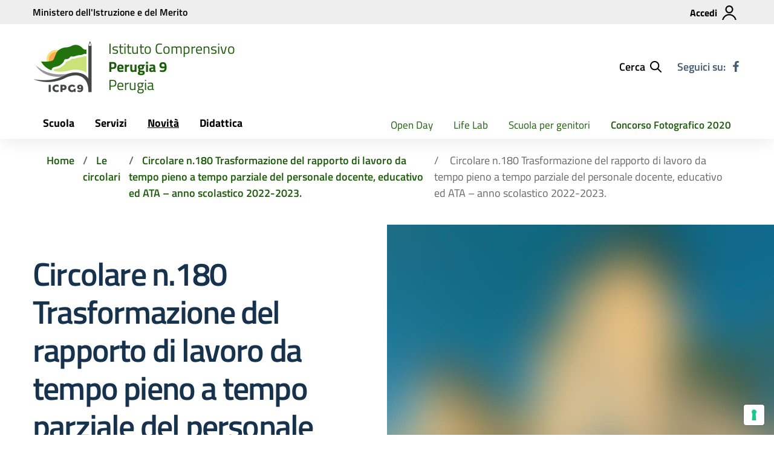

--- FILE ---
content_type: text/html; charset=UTF-8
request_url: https://icpg9.edu.it/circolare/circolare-n-180-trasformazione-del-rapporto-di-lavoro-da-tempo-pieno-a-tempo-parziale-del-personale-docente-educativo-ed-ata-anno-scolastico-2022-2023/circolare-n-180-trasformazione-del-rapporto-di-lavoro-da-tempo-pieno-a-tempo-parziale-del-personale-docente-educativo-ed-ata-anno-scolastico-2022-2023/
body_size: 48371
content:
<!doctype html>
<html lang="it">
<head>
    <meta charset="utf-8">
    <meta name="viewport" content="width=device-width, initial-scale=1, shrink-to-fit=no">
		    <meta property="og:title" content="Circolare n.180 Trasformazione del rapporto di lavoro da tempo pieno a tempo parziale del personale docente, educativo ed ATA – anno scolastico 2022-2023." />
    <meta property="og:description" content="" />
    <meta property="og:image" content="" />
    <meta property="og:url" content="https://icpg9.edu.it/circolare/circolare-n-180-trasformazione-del-rapporto-di-lavoro-da-tempo-pieno-a-tempo-parziale-del-personale-docente-educativo-ed-ata-anno-scolastico-2022-2023/circolare-n-180-trasformazione-del-rapporto-di-lavoro-da-tempo-pieno-a-tempo-parziale-del-personale-docente-educativo-ed-ata-anno-scolastico-2022-2023/" />
				<script type="text/javascript" class="_iub_cs_skip">
				var _iub = _iub || {};
				_iub.csConfiguration = _iub.csConfiguration || {};
				_iub.csConfiguration.siteId = "2300175";
				_iub.csConfiguration.cookiePolicyId = "57832568";
			</script>
			<script class="_iub_cs_skip" src="https://cs.iubenda.com/sync/2300175.js"></script>
			<title>Circolare n.180 Trasformazione del rapporto di lavoro da tempo pieno a tempo parziale del personale docente, educativo ed ATA – anno scolastico 2022-2023. &#8211; Istituto Comprensivo Perugia 9</title>
<meta name='robots' content='max-image-preview:large' />
<link rel='dns-prefetch' href='//cdn.iubenda.com' />
<link rel="alternate" type="application/rss+xml" title="Istituto Comprensivo Perugia 9 &raquo; Feed" href="https://icpg9.edu.it/feed/" />
<link rel="alternate" type="application/rss+xml" title="Istituto Comprensivo Perugia 9 &raquo; Feed dei commenti" href="https://icpg9.edu.it/comments/feed/" />
<script type="text/javascript">
/* <![CDATA[ */
window._wpemojiSettings = {"baseUrl":"https:\/\/s.w.org\/images\/core\/emoji\/15.0.3\/72x72\/","ext":".png","svgUrl":"https:\/\/s.w.org\/images\/core\/emoji\/15.0.3\/svg\/","svgExt":".svg","source":{"concatemoji":"https:\/\/icpg9.edu.it\/wp-includes\/js\/wp-emoji-release.min.js?ver=6.6.4"}};
/*! This file is auto-generated */
!function(i,n){var o,s,e;function c(e){try{var t={supportTests:e,timestamp:(new Date).valueOf()};sessionStorage.setItem(o,JSON.stringify(t))}catch(e){}}function p(e,t,n){e.clearRect(0,0,e.canvas.width,e.canvas.height),e.fillText(t,0,0);var t=new Uint32Array(e.getImageData(0,0,e.canvas.width,e.canvas.height).data),r=(e.clearRect(0,0,e.canvas.width,e.canvas.height),e.fillText(n,0,0),new Uint32Array(e.getImageData(0,0,e.canvas.width,e.canvas.height).data));return t.every(function(e,t){return e===r[t]})}function u(e,t,n){switch(t){case"flag":return n(e,"\ud83c\udff3\ufe0f\u200d\u26a7\ufe0f","\ud83c\udff3\ufe0f\u200b\u26a7\ufe0f")?!1:!n(e,"\ud83c\uddfa\ud83c\uddf3","\ud83c\uddfa\u200b\ud83c\uddf3")&&!n(e,"\ud83c\udff4\udb40\udc67\udb40\udc62\udb40\udc65\udb40\udc6e\udb40\udc67\udb40\udc7f","\ud83c\udff4\u200b\udb40\udc67\u200b\udb40\udc62\u200b\udb40\udc65\u200b\udb40\udc6e\u200b\udb40\udc67\u200b\udb40\udc7f");case"emoji":return!n(e,"\ud83d\udc26\u200d\u2b1b","\ud83d\udc26\u200b\u2b1b")}return!1}function f(e,t,n){var r="undefined"!=typeof WorkerGlobalScope&&self instanceof WorkerGlobalScope?new OffscreenCanvas(300,150):i.createElement("canvas"),a=r.getContext("2d",{willReadFrequently:!0}),o=(a.textBaseline="top",a.font="600 32px Arial",{});return e.forEach(function(e){o[e]=t(a,e,n)}),o}function t(e){var t=i.createElement("script");t.src=e,t.defer=!0,i.head.appendChild(t)}"undefined"!=typeof Promise&&(o="wpEmojiSettingsSupports",s=["flag","emoji"],n.supports={everything:!0,everythingExceptFlag:!0},e=new Promise(function(e){i.addEventListener("DOMContentLoaded",e,{once:!0})}),new Promise(function(t){var n=function(){try{var e=JSON.parse(sessionStorage.getItem(o));if("object"==typeof e&&"number"==typeof e.timestamp&&(new Date).valueOf()<e.timestamp+604800&&"object"==typeof e.supportTests)return e.supportTests}catch(e){}return null}();if(!n){if("undefined"!=typeof Worker&&"undefined"!=typeof OffscreenCanvas&&"undefined"!=typeof URL&&URL.createObjectURL&&"undefined"!=typeof Blob)try{var e="postMessage("+f.toString()+"("+[JSON.stringify(s),u.toString(),p.toString()].join(",")+"));",r=new Blob([e],{type:"text/javascript"}),a=new Worker(URL.createObjectURL(r),{name:"wpTestEmojiSupports"});return void(a.onmessage=function(e){c(n=e.data),a.terminate(),t(n)})}catch(e){}c(n=f(s,u,p))}t(n)}).then(function(e){for(var t in e)n.supports[t]=e[t],n.supports.everything=n.supports.everything&&n.supports[t],"flag"!==t&&(n.supports.everythingExceptFlag=n.supports.everythingExceptFlag&&n.supports[t]);n.supports.everythingExceptFlag=n.supports.everythingExceptFlag&&!n.supports.flag,n.DOMReady=!1,n.readyCallback=function(){n.DOMReady=!0}}).then(function(){return e}).then(function(){var e;n.supports.everything||(n.readyCallback(),(e=n.source||{}).concatemoji?t(e.concatemoji):e.wpemoji&&e.twemoji&&(t(e.twemoji),t(e.wpemoji)))}))}((window,document),window._wpemojiSettings);
/* ]]> */
</script>
<style id='iubenda-inline-styles-from-embed-inline-css' type='text/css'>

#iubenda-cs-banner {
  font-size: 15px !important;
  background: none !important;
  line-height: 1.4 !important;
  position: fixed !important;
  z-index: 99999998 !important;
  top: 0 !important;
  left: 0 !important;
  width: 100% !important;
  height: 100% !important;
  border: 0 !important;
  margin: 0 !important;
  padding: 0 !important;
  overflow: hidden !important;
  display: flex !important;
  will-change: opacity;
  opacity: 0 !important;
  pointer-events: none !important;
  transition: opacity 0.4s ease !important;
}
#iubenda-cs-banner #iubenda-cs-banner .iub-toggle-checkbox,
#iubenda-cs-banner #iubenda-iframe .iub-toggle-checkbox {
  flex-shrink: 0 !important;
  display: flex !important;
  align-items: center !important;
  margin-left: 24px !important;
}
#iubenda-cs-banner #iubenda-cs-banner .iub-toggle-checkbox input,
#iubenda-cs-banner #iubenda-iframe .iub-toggle-checkbox input {
  -moz-appearance: none !important;
       appearance: none !important;
  -webkit-appearance: none !important;
  padding: 0 !important;
  border: 0 !important;
  margin: 0 !important;
}
#iubenda-cs-banner #iubenda-cs-banner .iub-toggle-checkbox input::-ms-check,
#iubenda-cs-banner #iubenda-iframe .iub-toggle-checkbox input::-ms-check {
  visibility: hidden;
}
#iubenda-cs-banner #iubenda-cs-banner .iub-toggle-checkbox input.style1,
#iubenda-cs-banner #iubenda-iframe .iub-toggle-checkbox input.style1 {
  width: 64px !important;
  height: 32px !important;
  border-radius: 32px !important;
  transition: background-position 0.4s ease, background-color 0.4s ease !important;
  background-color: #CCC !important;
  background-image: url("data:image/svg+xml,%3Csvg xmlns='http://www.w3.org/2000/svg' width='18' height='18' viewBox='0 0 18 18'%3E%3Cpath fill='%23FFF' fill-rule='evenodd' d='M9 0a9 9 0 1 1 0 18A9 9 0 0 1 9 0zM5.729 5.033a.5.5 0 0 0-.638.058l-.058.07a.5.5 0 0 0 .058.637l3.201 3.201-3.201 3.203a.5.5 0 0 0 .707.707l3.201-3.203 3.203 3.203.07.058a.5.5 0 0 0 .637-.058l.058-.07a.5.5 0 0 0-.058-.637L9.706 8.999l3.203-3.201a.5.5 0 0 0-.707-.707L8.999 8.292 5.798 5.091z'/%3E%3C/svg%3E") !important;
  background-repeat: no-repeat !important;
  background-position: top 4px left 4px !important;
  background-size: 24px 24px !important;
}
#iubenda-cs-banner #iubenda-cs-banner .iub-toggle-checkbox input.style1:checked,
#iubenda-cs-banner #iubenda-iframe .iub-toggle-checkbox input.style1:checked {
  background-color: #1CC691 !important;
  background-position: top 4px left 36px !important;
  background-image: url("data:image/svg+xml,%3Csvg xmlns='http://www.w3.org/2000/svg' width='18' height='18' viewBox='0 0 18 18'%3E%3Cpath fill='%23FFF' fill-rule='evenodd' d='M9 0a9 9 0 1 1 0 18A9 9 0 0 1 9 0zm4.646 5.646l-6.198 6.2-3.1-3a.5.5 0 1 0-.696.718l3.454 3.342a.5.5 0 0 0 .701-.006l6.547-6.546a.5.5 0 1 0-.708-.708z'/%3E%3C/svg%3E") !important;
}
#iubenda-cs-banner #iubenda-cs-banner .iub-toggle-checkbox input.style1:checked.sm,
#iubenda-cs-banner #iubenda-iframe .iub-toggle-checkbox input.style1:checked.sm {
  background-position: top 3px left 27px !important;
}
#iubenda-cs-banner #iubenda-cs-banner .iub-toggle-checkbox input.style1:checked.half, #iubenda-cs-banner #iubenda-cs-banner .iub-toggle-checkbox input.style1:checked[value=partial],
#iubenda-cs-banner #iubenda-iframe .iub-toggle-checkbox input.style1:checked.half,
#iubenda-cs-banner #iubenda-iframe .iub-toggle-checkbox input.style1:checked[value=partial] {
  background-color: #FFD24D !important;
  background-position: top 4px left 20px !important;
  background-image: url("data:image/svg+xml,%3Csvg xmlns='http://www.w3.org/2000/svg' width='18' height='18' viewBox='0 0 18 18'%3E%3Cpath fill='%23FFF' fill-rule='evenodd' d='M9 0a9 9 0 1 1 0 18A9 9 0 0 1 9 0zm4 8.5H5a.5.5 0 0 0 0 1h8a.5.5 0 0 0 0-1z'/%3E%3C/svg%3E") !important;
}
#iubenda-cs-banner #iubenda-cs-banner .iub-toggle-checkbox input.style1:checked.half.sm, #iubenda-cs-banner #iubenda-cs-banner .iub-toggle-checkbox input.style1:checked[value=partial].sm,
#iubenda-cs-banner #iubenda-iframe .iub-toggle-checkbox input.style1:checked.half.sm,
#iubenda-cs-banner #iubenda-iframe .iub-toggle-checkbox input.style1:checked[value=partial].sm {
  background-position: top 3px left 15px !important;
}
#iubenda-cs-banner #iubenda-cs-banner .iub-toggle-checkbox input.style1.sm,
#iubenda-cs-banner #iubenda-iframe .iub-toggle-checkbox input.style1.sm {
  width: 48px !important;
  height: 24px !important;
  border-radius: 24px !important;
  background-size: 18px 18px !important;
  background-position: top 3px left 3px !important;
}
#iubenda-cs-banner #iubenda-cs-banner .iub-toggle-checkbox input::-ms-check,
#iubenda-cs-banner #iubenda-iframe .iub-toggle-checkbox input::-ms-check {
  visibility: hidden !important;
}
#iubenda-cs-banner #iubenda-cs-banner .iub-toggle-checkbox input:not([disabled]),
#iubenda-cs-banner #iubenda-iframe .iub-toggle-checkbox input:not([disabled]) {
  cursor: pointer !important;
}
#iubenda-cs-banner #iubenda-cs-banner .iub-toggle-checkbox input[disabled],
#iubenda-cs-banner #iubenda-iframe .iub-toggle-checkbox input[disabled] {
  opacity: 0.35;
}
#iubenda-cs-banner #iubenda-cs-banner .iub-toggle-checkbox .iub-caption,
#iubenda-cs-banner #iubenda-iframe .iub-toggle-checkbox .iub-caption {
  display: none !important;
}
#iubenda-cs-banner [class*=" iub"],
#iubenda-cs-banner [class^=iub],
#iubenda-cs-banner .iubenda-banner-content:not(.iubenda-custom-content) * {
  font-size: 100% !important;
  width: auto !important;
  -webkit-appearance: none !important;
     -moz-appearance: none !important;
          appearance: none !important;
  background: none !important;
  box-sizing: border-box !important;
  -webkit-tap-highlight-color: rgba(0, 0, 0, 0) !important;
  text-decoration: none !important;
  color: currentColor !important;
  background-attachment: scroll !important;
  background-color: transparent !important;
  background-image: none !important;
  background-position: 0 0 !important;
  background-repeat: repeat !important;
  border: 0 !important;
  border-color: #000 !important;
  border-color: currentColor !important;
  border-radius: 0 !important;
  border-style: none !important;
  border-width: medium !important;
  bottom: auto !important;
  clear: none !important;
  clip: auto !important;
  counter-increment: none !important;
  counter-reset: none !important;
  direction: inherit !important;
  float: none !important;
  font-style: inherit !important;
  font-variant: normal !important;
  font-weight: inherit !important;
  height: auto !important;
  left: auto !important;
  letter-spacing: normal !important;
  line-height: inherit !important;
  list-style-type: inherit !important;
  list-style-position: outside !important;
  list-style-image: none !important;
  margin: 0 !important;
  max-height: none !important;
  max-width: none !important;
  min-height: 0 !important;
  min-width: 0 !important;
  opacity: 1;
  overflow: visible !important;
  padding: 0 !important;
  position: static !important;
  quotes: "" "" !important;
  right: auto !important;
  table-layout: auto !important;
  text-align: left !important;
  text-indent: 0 !important;
  text-transform: none !important;
  top: auto !important;
  unicode-bidi: normal !important;
  vertical-align: baseline !important;
  white-space: normal !important;
  width: auto !important;
  word-spacing: normal !important;
  z-index: auto !important;
  background-origin: padding-box !important;
  background-origin: padding-box !important;
  background-clip: border-box !important;
  background-size: auto !important;
  -o-border-image: none !important;
     border-image: none !important;
  border-radius: 0 !important;
  border-radius: 0 !important;
  box-shadow: none !important;
  -moz-column-count: auto !important;
       column-count: auto !important;
  -moz-column-gap: normal !important;
       column-gap: normal !important;
  -moz-column-rule: medium none #000 !important;
       column-rule: medium none #000 !important;
  -moz-column-span: none !important;
       column-span: none !important;
  -moz-column-width: auto !important;
       column-width: auto !important;
  font-feature-settings: normal !important;
  overflow-x: visible !important;
  overflow-y: visible !important;
  -webkit-hyphens: manual !important;
          hyphens: manual !important;
  perspective: none !important;
  perspective-origin: 50% 50% !important;
  text-shadow: none !important;
  transition: all 0s ease 0s !important;
  transform: none !important;
  transform-origin: 50% 50% !important;
  transform-style: flat !important;
  word-break: normal !important;
  -ms-text-size-adjust: 100%;
  -webkit-text-size-adjust: 100%;
}
#iubenda-cs-banner.iubenda-cs-overlay:before {
  content: "" !important;
  position: fixed !important;
  top: 0 !important;
  left: 0 !important;
  width: 100% !important;
  height: 100% !important;
  background-color: rgba(0, 0, 0, 0.5) !important;
  z-index: 1 !important;
  pointer-events: auto !important;
}
#iubenda-cs-banner.iubenda-cs-center {
  align-items: center !important;
  justify-content: center !important;
}
#iubenda-cs-banner.iubenda-cs-top {
  align-items: flex-start !important;
}
#iubenda-cs-banner.iubenda-cs-bottom {
  align-items: flex-end !important;
}
#iubenda-cs-banner.iubenda-cs-left {
  justify-content: flex-start !important;
}
#iubenda-cs-banner.iubenda-cs-right {
  justify-content: flex-end !important;
}
#iubenda-cs-banner.iubenda-cs-visible {
  opacity: 1 !important;
}
#iubenda-cs-banner.iubenda-cs-visible > * {
  pointer-events: auto !important;
}
#iubenda-cs-banner.iubenda-cs-slidein .iubenda-cs-container {
  transition: transform 0.4s ease !important;
}
#iubenda-cs-banner.iubenda-cs-slidein.iubenda-cs-top .iubenda-cs-container {
  transform: translateY(-48px) !important;
}
#iubenda-cs-banner.iubenda-cs-slidein.iubenda-cs-bottom .iubenda-cs-container {
  transform: translateY(48px) !important;
}
#iubenda-cs-banner.iubenda-cs-slidein.iubenda-cs-visible .iubenda-cs-container {
  transform: translateY(0) !important;
}
#iubenda-cs-banner .iubenda-cs-container {
  position: relative !important;
  z-index: 2 !important;
}
#iubenda-cs-banner .iubenda-cs-container.iubenda-cs-themed {
  display: flex;
  flex-direction: column;
}
#iubenda-cs-banner .iubenda-cs-brand {
  display: flex !important;
  padding: 16px !important;
  flex-shrink: 0 !important;
}
#iubenda-cs-banner .iubenda-cs-brand > div {
  display: flex !important;
  justify-content: flex-start !important;
}
#iubenda-cs-banner .iubenda-cs-brand img {
  max-width: 192px !important;
  max-height: 32px !important;
}
#iubenda-cs-banner .iubenda-cs-content {
  position: relative !important;
  z-index: 1 !important;
  overflow: hidden !important;
  transition: transform 0.4s ease !important;
  background-color: #000000 !important;
  color: #FFFFFF !important;
  font-size: 14px !important;
  display: flex;
  flex-direction: column;
}
#iubenda-cs-banner .iubenda-cs-rationale {
  position: relative !important;
  display: flex !important;
  flex-direction: column !important;
  flex: 1 1 auto;
}
#iubenda-cs-banner .iubenda-cs-close-btn {
  z-index: 1 !important;
  top: 6px !important;
  right: 0 !important;
  margin: 10px !important;
  min-width: 32px !important;
  height: 32px !important;
  padding: 6px !important;
  font-size: 24px !important;
  line-height: 0 !important;
  font-weight: lighter !important;
  cursor: pointer !important;
  text-align: center !important;
  border: 1px solid transparent !important;
  border-radius: 4px !important;
  opacity: 0.7 !important;
  align-self: flex-end !important;
}
#iubenda-cs-banner .iubenda-cs-close-btn:hover {
  opacity: 1 !important;
}
#iubenda-cs-banner .iubenda-banner-content {
  font-weight: 300 !important;
  padding: 16px !important;
  flex: 1 1 auto !important;
  overflow-y: auto !important;
}
#iubenda-cs-banner .iubenda-banner-content a {
  cursor: pointer !important;
  color: currentColor !important;
  opacity: 0.7 !important;
  text-decoration: underline !important;
}
#iubenda-cs-banner .iubenda-banner-content a:hover {
  opacity: 1 !important;
}
#iubenda-cs-banner #iubenda-cs-title {
  margin-bottom: 16px !important;
  margin-top: 8px !important;
  font-weight: bold !important;
  color: #ffffff;
}
#iubenda-cs-banner .iubenda-cs-counter {
  text-align: center !important;
  position: relative !important;
  z-index: 1 !important;
  display: none;
  pointer-events: none;
  flex-shrink: 0;
  padding: 8px !important;
  font-size: 13px !important;
  font-weight: bold !important;
}
#iubenda-cs-banner .iubenda-cs-cwa-button {
  font-weight: bold !important;
  font-size: 13px !important;
  background: rgba(255, 255, 255, 0.1) !important;
  color: white !important;
  padding: 8px 14px !important;
  flex-shrink: 0;
  border-radius: 4px !important;
  text-align: center !important;
  z-index: 1 !important;
  margin: 16px !important;
  margin-bottom: 0 !important;
  cursor: pointer !important;
}
#iubenda-cs-banner .iubenda-cs-cwa-button:focus, #iubenda-cs-banner .iubenda-cs-cwa-button:hover {
  box-shadow: 0 0 0 999px inset rgba(0, 0, 0, 0.1) !important;
}
@media (max-width: 639px) {
  #iubenda-cs-banner .iubenda-cs-cwa-button {
    box-shadow: 0 8px 16px 4px rgba(0, 0, 0, 0.2) !important;
  }
}
@media (min-width: 640px) {
  #iubenda-cs-banner .iubenda-cs-cwa-button {
    align-self: flex-end;
  }
}
#iubenda-cs-banner .iubenda-cs-opt-group {
  z-index: 1 !important;
  display: flex !important;
  margin-top: 0 !important;
  flex-shrink: 0 !important;
  color: #000000 !important;
  margin: 16px !important;
  margin-top: 0 !important;
}
#iubenda-cs-banner .iubenda-cs-opt-group > div {
  display: flex !important;
}
@media (min-width: 640px) {
  #iubenda-cs-banner .iubenda-cs-opt-group {
    align-items: center !important;
    justify-content: space-between !important;
  }
  #iubenda-cs-banner .iubenda-cs-opt-group-custom {
    margin-right: auto !important;
    align-self: start !important;
    justify-content: flex-start !important;
  }
  #iubenda-cs-banner .iubenda-cs-opt-group-consent {
    margin-left: auto !important;
    align-self: end !important;
    justify-content: flex-end !important;
  }
}
@media (max-width: 639px) {
  #iubenda-cs-banner .iubenda-cs-opt-group {
    flex-direction: column !important;
  }
  #iubenda-cs-banner .iubenda-cs-opt-group-custom:not(.iubenda-cs-opt-group-granular) {
    order: 2;
  }
  #iubenda-cs-banner .iubenda-cs-opt-group-consent {
    order: 1;
  }
}
#iubenda-cs-banner .iubenda-cs-opt-group button {
  -webkit-appearance: none !important;
     -moz-appearance: none !important;
          appearance: none !important;
  padding: 8px 32px !important;
  border-radius: 64px !important;
  cursor: pointer !important;
  font-weight: bold !important;
  font-size: 100% !important;
  margin-top: 4px !important;
  margin-bottom: 4px !important;
  text-align: center !important;
  border: 0 !important;
  background-color: #1a1a1a !important;
  color: #FFFFFF !important;
}
#iubenda-cs-banner .iubenda-cs-opt-group button.focus, #iubenda-cs-banner .iubenda-cs-opt-group button.hover {
  box-shadow: 0 0 0 999px inset rgba(0, 0, 0, 0.1) !important;
}
@media (min-width: 640px) {
  #iubenda-cs-banner .iubenda-cs-opt-group button:not(:last-of-type) {
    margin-right: 8px !important;
  }
}
@media (max-width: 639px) {
  #iubenda-cs-banner .iubenda-cs-opt-group button {
    padding: 8px 24px !important;
    width: 100% !important;
    display: block;
    text-align: center !important;
    margin: 6px 3px !important;
    flex: 1;
  }
}
#iubenda-cs-banner .iubenda-cs-opt-group button.iubenda-cs-btn-primary, #iubenda-cs-banner .iubenda-cs-opt-group button.iubenda-cs-accept-btn {
  background-color: #0073CE !important;
  color: #FFFFFF !important;
}
#iubenda-cs-banner .iubenda-cs-opt-group button.iubenda-cs-reject-btn {
  background-color: #0073CE !important;
  color: #FFFFFF !important;
}
#iubenda-cs-banner.iubenda-cs-padded:not(.iubenda-cs-branded) .iubenda-banner-content {
  padding-right: 48px !important;
}
#iubenda-cs-banner.iubenda-cs-padded .iubenda-cs-close-btn {
  position: absolute !important;
}
@media (min-width: 640px) {
  #iubenda-cs-banner:not(.iubenda-cs-padded).iubenda-cs-branded .iubenda-cs-cwa-button {
    position: absolute !important;
  }
}
@media (min-width: 640px) {
  #iubenda-cs-banner:not(.iubenda-cs-branded):not(.iubenda-cs-no-heading) .iubenda-cs-cwa-button {
    position: absolute !important;
    top: -4px !important;
    right: -4px !important;
    padding: 5px 10px !important;
  }
}
@media (min-width: 640px) {
  #iubenda-cs-banner.iubenda-cs-branded:not(.iubenda-cs-default-floating).iubenda-cs-top .iubenda-cs-brand, #iubenda-cs-banner.iubenda-cs-branded:not(.iubenda-cs-default-floating).iubenda-cs-bottom .iubenda-cs-brand {
    border-radius: 8px !important;
  }
}
@media (min-width: 640px) {
  #iubenda-cs-banner.iubenda-cs-branded .iubenda-cs-cwa-button {
    margin: 15px !important;
  }
}
#iubenda-cs-banner.iubenda-cs-branded .iubenda-cs-close-btn {
  height: 32px !important;
  min-width: 32px !important;
}
#iubenda-cs-banner.iubenda-cs-default .iubenda-cs-brand-badge-outer, #iubenda-cs-banner.iubenda-cs-default-floating .iubenda-cs-brand-badge-outer {
  height: 0 !important;
}
#iubenda-cs-banner.iubenda-cs-default:not(.iubenda-cs-left) .iubenda-cs-brand-badge-outer, #iubenda-cs-banner.iubenda-cs-default-floating:not(.iubenda-cs-left) .iubenda-cs-brand-badge-outer {
  margin-left: auto !important;
  margin-right: 0 !important;
  float: right !important;
}
#iubenda-cs-banner.iubenda-cs-default.iubenda-cs-bottom .iubenda-cs-brand-badge-outer, #iubenda-cs-banner.iubenda-cs-default-floating.iubenda-cs-bottom .iubenda-cs-brand-badge-outer {
  order: -1 !important;
  display: inline-flex !important;
}
#iubenda-cs-banner.iubenda-cs-default .iubenda-cs-brand {
  margin: 0 -8px 0 !important;
}
@media (max-width: 991px) {
  #iubenda-cs-banner.iubenda-cs-default .iubenda-cs-brand {
    margin: -8px -8px 0 !important;
  }
}
@media (min-width: 992px) {
  #iubenda-cs-banner.iubenda-cs-default .iubenda-cs-brand div {
    margin: 0 auto !important;
    width: calc(992px - 32px) !important;
  }
}
@media (max-width: 991px) {
  #iubenda-cs-banner.iubenda-cs-default .iubenda-cs-brand div {
    margin: 0 8px !important;
  }
}
#iubenda-cs-banner.iubenda-cs-default .iubenda-cs-container {
  width: 100% !important;
}
@media (min-width: 992px) {
  #iubenda-cs-banner.iubenda-cs-default .iubenda-cs-rationale {
    width: 992px !important;
    margin: 16px auto !important;
  }
}
@media (min-width: 992px) {
  #iubenda-cs-banner.iubenda-cs-default-floating .iubenda-cs-brand-badge {
    margin: 0 16px !important;
  }
}
@media (min-width: 992px) {
  #iubenda-cs-banner.iubenda-cs-default-floating .iubenda-cs-container {
    width: 992px !important;
  }
}
@media (max-width: 991px) {
  #iubenda-cs-banner.iubenda-cs-default-floating.iubenda-cs-center.iubenda-cs-top .iubenda-cs-container, #iubenda-cs-banner.iubenda-cs-default-floating.iubenda-cs-center.iubenda-cs-bottom .iubenda-cs-container {
    width: 100% !important;
  }
}
@media (min-width: 640px) {
  #iubenda-cs-banner.iubenda-cs-default-floating:not(.iubenda-cs-top):not(.iubenda-cs-center) .iubenda-cs-container, #iubenda-cs-banner.iubenda-cs-default-floating:not(.iubenda-cs-bottom):not(.iubenda-cs-center) .iubenda-cs-container, #iubenda-cs-banner.iubenda-cs-default-floating.iubenda-cs-center:not(.iubenda-cs-top):not(.iubenda-cs-bottom) .iubenda-cs-container {
    width: 480px !important;
  }
}
#iubenda-cs-banner.iubenda-cs-default-floating:not(.iubenda-cs-top):not(.iubenda-cs-center) .iubenda-cs-opt-group, #iubenda-cs-banner.iubenda-cs-default-floating:not(.iubenda-cs-bottom):not(.iubenda-cs-center) .iubenda-cs-opt-group, #iubenda-cs-banner.iubenda-cs-default-floating.iubenda-cs-center:not(.iubenda-cs-top):not(.iubenda-cs-bottom) .iubenda-cs-opt-group {
  flex-direction: column !important;
}
#iubenda-cs-banner.iubenda-cs-default-floating:not(.iubenda-cs-top):not(.iubenda-cs-center) .iubenda-cs-opt-group > div, #iubenda-cs-banner.iubenda-cs-default-floating:not(.iubenda-cs-bottom):not(.iubenda-cs-center) .iubenda-cs-opt-group > div, #iubenda-cs-banner.iubenda-cs-default-floating.iubenda-cs-center:not(.iubenda-cs-top):not(.iubenda-cs-bottom) .iubenda-cs-opt-group > div {
  width: 100% !important;
}
#iubenda-cs-banner.iubenda-cs-default-floating:not(.iubenda-cs-top):not(.iubenda-cs-center) .iubenda-cs-opt-group button, #iubenda-cs-banner.iubenda-cs-default-floating:not(.iubenda-cs-bottom):not(.iubenda-cs-center) .iubenda-cs-opt-group button, #iubenda-cs-banner.iubenda-cs-default-floating.iubenda-cs-center:not(.iubenda-cs-top):not(.iubenda-cs-bottom) .iubenda-cs-opt-group button {
  display: block !important;
  width: 100% !important;
  text-align: center !important;
}
#iubenda-cs-banner.iubenda-cs-default-floating:not(.iubenda-cs-top):not(.iubenda-cs-center) .iubenda-cs-opt-group-custom, #iubenda-cs-banner.iubenda-cs-default-floating:not(.iubenda-cs-bottom):not(.iubenda-cs-center) .iubenda-cs-opt-group-custom, #iubenda-cs-banner.iubenda-cs-default-floating.iubenda-cs-center:not(.iubenda-cs-top):not(.iubenda-cs-bottom) .iubenda-cs-opt-group-custom {
  order: 2;
}
#iubenda-cs-banner.iubenda-cs-default-floating:not(.iubenda-cs-top):not(.iubenda-cs-center) .iubenda-cs-opt-group-consent, #iubenda-cs-banner.iubenda-cs-default-floating:not(.iubenda-cs-bottom):not(.iubenda-cs-center) .iubenda-cs-opt-group-consent, #iubenda-cs-banner.iubenda-cs-default-floating.iubenda-cs-center:not(.iubenda-cs-top):not(.iubenda-cs-bottom) .iubenda-cs-opt-group-consent {
  order: 1;
}
#iubenda-cs-banner.iubenda-cs-default-floating .iubenda-cs-content {
  box-shadow: 0 8px 48px rgba(0, 0, 0, 0.15) !important;
  max-width: 100% !important;
}
@media (min-width: 992px) {
  #iubenda-cs-banner.iubenda-cs-default-floating .iubenda-cs-content {
    border-radius: 4px !important;
    margin: 16px !important;
  }
}
#iubenda-cs-banner.iubenda-cs-scrollable .iubenda-banner-content {
  mask-image: linear-gradient(to top, rgba(0, 0, 0, 0) 0%, black 16px) !important;
  -webkit-mask-image: linear-gradient(to top, rgba(0, 0, 0, 0) 0%, black 16px) !important;
}
#iubenda-cs-banner.iubenda-cs-fix-height .iubenda-cs-container,
#iubenda-cs-banner.iubenda-cs-fix-height .iubenda-cs-content,
#iubenda-cs-banner.iubenda-cs-fix-height .iubenda-cs-rationale {
  height: 100% !important;
}
@media (min-width: 992px) {
  #iubenda-cs-banner.iubenda-cs-fix-height.iubenda-cs-default-floating .iubenda-cs-content {
    height: calc(100% - 32px) !important;
  }
}
#iubenda-cs-banner.iubenda-cs-fix-height .iubenda-cs-brand img {
  max-width: 75% !important;
}
#iubenda-cs-banner a[href]:focus,
#iubenda-cs-banner button:focus,
#iubenda-cs-banner input:focus,
#iubenda-cs-banner textarea:focus,
#iubenda-cs-banner select:focus,
#iubenda-cs-banner details:focus,
#iubenda-cs-banner [tabindex]:not([tabindex="-1"]):focus {
  outline-width: 2px !important;
  outline-style: solid !important;
  outline-color: #005fcc !important;
  outline-offset: 2px !important;
}
#iubenda-cs-banner .iubenda-cs-brand-badge {
  flex-shrink: 0 !important;
  margin: 16px !important;
  padding: 6px 34px 6px 10px !important;
  background: white !important;
  display: inline-flex;
  border-radius: 6px !important;
  border: 1px solid rgba(0, 0, 0, 0.2) !important;
  box-shadow: 0 0 16px rgba(0, 0, 0, 0.1) !important;
  align-self: flex-end;
  background-image: url("data:image/svg+xml,%3Csvg fill='none' height='19' viewBox='0 0 9 19' width='9' xmlns='http://www.w3.org/2000/svg'%3E%3Cpath clip-rule='evenodd' d='m4.1555.211426c.81725.000101 1.61499.249693 2.28656.715401.67157.465713 1.18496 1.125343 1.47153 1.890693.28657.76536.33266 1.59996.13211 2.39221-.20055.79226-.63818 1.50441-1.25438 2.04124l.87593 11.02083h-7.023493l.875933-11.02083c-.616206-.53683-1.053841-1.24898-1.254391-2.04124-.2005501-.79225-.154458-1.62685.132114-2.39221.286572-.76535.799967-1.42498 1.471537-1.890693.67157-.465708 1.46931-.7153 2.28655-.715401z' fill='%231cc691' fill-rule='evenodd'/%3E%3C/svg%3E") !important;
  background-position: center right 12px !important;
  background-repeat: no-repeat !important;
  color: #222 !important;
  font-weight: normal !important;
  font-size: 14px !important;
  pointer-events: auto !important;
}
#iubenda-cs-banner .iubenda-cs-brand-badge:hover {
  border: 1px solid rgba(0, 0, 0, 0.4) !important;
}
#iubenda-cs-banner .iubenda-cs-brand-badge > span {
  border-right: 1px solid rgba(0, 0, 0, 0.1) !important;
  padding-right: 12px !important;
}
#iubenda-cs-banner .iubenda-cs-brand-badge > span > span {
  text-decoration: underline !important;
}
#iubenda-cs-banner .iubenda-cs-brand-badge-text {
  font-size: 11px !important;
  font-weight: bold !important;
  text-align: right !important;
  margin: -4px 16px 12px !important;
}
#iubenda-cs-banner .iubenda-cs-brand-badge-text a {
  color: inherit;
}
#iubenda-cs-banner .iubenda-iframe-spinner ~ .iubenda-iframe-badge-container .iubenda-cs-brand-badge {
  display: none !important;
}
#iubenda-cs-banner .iubenda-granular-controls-container {
  --iub-granular-background: rgba(0, 0, 0, .02);
  --iub-granular-border: rgba(0, 0, 0, 0.08);
  --iub-granular-toggle-background: rgba(0, 0, 0, 0.2);
  display: flex;
  flex-wrap: wrap;
  flex-shrink: 0;
  margin-bottom: 16px !important;
  border-top: 1px solid var(--iub-granular-border) !important;
}
#iubenda-cs-banner .iubenda-granular-controls-container .granular-control-checkbox {
  flex-basis: 100%;
  display: flex !important;
  gap: 10px !important;
  padding-left: 16px !important;
  padding-right: 16px !important;
  padding-bottom: 14px !important;
  background-color: var(--iub-granular-background) !important;
  margin: 0 !important;
}
#iubenda-cs-banner .iubenda-granular-controls-container .granular-control-checkbox input.style1 {
  width: 48px !important;
  height: 24px !important;
  background-position: top 3px left 3px !important;
  background-size: 18px 18px !important;
  background-color: var(--iub-granular-toggle-background) !important;
}
#iubenda-cs-banner .iubenda-granular-controls-container .granular-control-checkbox input.style1, #iubenda-cs-banner .iubenda-granular-controls-container .granular-control-checkbox input.style1:checked {
  background-image: url("data:image/svg+xml,%3Csvg height='20' viewBox='0 0 20 20' width='20' xmlns='http://www.w3.org/2000/svg'%3E%3Ccircle cx='10' cy='10' fill='%23fff' fill-rule='evenodd' r='10'/%3E%3C/svg%3E") !important;
}
#iubenda-cs-banner .iubenda-granular-controls-container .granular-control-checkbox input.style1:checked {
  background-position: top 3px left 27px !important;
  background-color: #1cc691 !important;
}
#iubenda-cs-banner .iubenda-granular-controls-container .granular-control-checkbox input.style1:checked[value=partial] {
  background-position: top 3px left 15px !important;
}
#iubenda-cs-banner .iubenda-granular-controls-container .granular-control-checkbox:nth-child(2) {
  padding-top: 16px !important;
}
#iubenda-cs-banner .iubenda-granular-controls-container .granular-control-checkbox:last-child {
  padding-bottom: 16px !important;
  border-bottom: 1px solid var(--iub-granular-border) !important;
}
#iubenda-cs-banner .iubenda-granular-controls-container .granular-control-checkbox:first-child:nth-last-child(odd), #iubenda-cs-banner .iubenda-granular-controls-container .granular-control-checkbox:first-child:nth-last-child(odd) ~ .granular-control-checkbox {
  flex-basis: 50%;
  flex-direction: column-reverse;
  padding: 14px 10px !important;
  border: 1px solid var(--iub-granular-border) !important;
  border-right: 0 !important;
  border-top: 0 !important;
}
#iubenda-cs-banner .iubenda-granular-controls-container .granular-control-checkbox--disabled {
  display: none !important;
}
@media (max-width: 991px) {
  #iubenda-cs-banner .iubenda-granular-controls-container .granular-control-checkbox {
    min-width: 0 !important;
  }
  #iubenda-cs-banner .iubenda-granular-controls-container .granular-control-checkbox label {
    max-width: 100%;
  }
  #iubenda-cs-banner .iubenda-granular-controls-container .granular-control-checkbox label span {
    display: block;
    white-space: nowrap !important;
    overflow: hidden !important;
    text-overflow: ellipsis !important;
  }
  #iubenda-cs-banner .iubenda-granular-controls-container .granular-control-checkbox--mobile-hidden {
    display: none !important;
  }
}
#iubenda-cs-banner.iubenda-cs-black .iubenda-granular-controls-container {
  --iub-granular-background: rgba(255, 255, 255, .02);
  --iub-granular-border: rgba(255, 255, 255, 0.08);
  --iub-granular-toggle-background: rgba(255, 255, 255, 0.2);
}
@media (min-width: 640px) {
  #iubenda-cs-banner.iubenda-cs-default.iubenda-cs-top .iubenda-granular-controls-container .granular-control-checkbox, #iubenda-cs-banner.iubenda-cs-default.iubenda-cs-bottom .iubenda-granular-controls-container .granular-control-checkbox, #iubenda-cs-banner.iubenda-cs-default-floating.iubenda-cs-center.iubenda-cs-top .iubenda-granular-controls-container .granular-control-checkbox, #iubenda-cs-banner.iubenda-cs-default-floating.iubenda-cs-center.iubenda-cs-bottom .iubenda-granular-controls-container .granular-control-checkbox {
    flex: 1 !important;
    flex-direction: column-reverse !important;
    padding: 14px 10px !important;
    border: 1px solid var(--iub-granular-border) !important;
    border-right: 0 !important;
    border-top: 0 !important;
    padding-top: 16px !important;
  }
}
@media (min-width: 992px) {
  #iubenda-cs-banner.iubenda-cs-default.iubenda-cs-top .iubenda-granular-controls-container, #iubenda-cs-banner.iubenda-cs-default.iubenda-cs-bottom .iubenda-granular-controls-container, #iubenda-cs-banner.iubenda-cs-default-floating.iubenda-cs-center.iubenda-cs-top .iubenda-granular-controls-container, #iubenda-cs-banner.iubenda-cs-default-floating.iubenda-cs-center.iubenda-cs-bottom .iubenda-granular-controls-container {
    grid-gap: 24px !important;
    padding: 16px 16px 32px !important;
    border-top: 0 !important;
    margin-bottom: 0 !important;
  }
  #iubenda-cs-banner.iubenda-cs-default.iubenda-cs-top .iubenda-granular-controls-container .granular-control-checkbox--disabled, #iubenda-cs-banner.iubenda-cs-default.iubenda-cs-bottom .iubenda-granular-controls-container .granular-control-checkbox--disabled, #iubenda-cs-banner.iubenda-cs-default-floating.iubenda-cs-center.iubenda-cs-top .iubenda-granular-controls-container .granular-control-checkbox--disabled, #iubenda-cs-banner.iubenda-cs-default-floating.iubenda-cs-center.iubenda-cs-bottom .iubenda-granular-controls-container .granular-control-checkbox--disabled {
    display: flex !important;
  }
  #iubenda-cs-banner.iubenda-cs-default.iubenda-cs-top .iubenda-granular-controls-container .granular-control-checkbox:first-child, #iubenda-cs-banner.iubenda-cs-default.iubenda-cs-bottom .iubenda-granular-controls-container .granular-control-checkbox:first-child, #iubenda-cs-banner.iubenda-cs-default-floating.iubenda-cs-center.iubenda-cs-top .iubenda-granular-controls-container .granular-control-checkbox:first-child, #iubenda-cs-banner.iubenda-cs-default-floating.iubenda-cs-center.iubenda-cs-bottom .iubenda-granular-controls-container .granular-control-checkbox:first-child {
    padding-left: 16px !important;
  }
  #iubenda-cs-banner.iubenda-cs-default.iubenda-cs-top .iubenda-granular-controls-container .granular-control-checkbox:last-child, #iubenda-cs-banner.iubenda-cs-default.iubenda-cs-bottom .iubenda-granular-controls-container .granular-control-checkbox:last-child, #iubenda-cs-banner.iubenda-cs-default-floating.iubenda-cs-center.iubenda-cs-top .iubenda-granular-controls-container .granular-control-checkbox:last-child, #iubenda-cs-banner.iubenda-cs-default-floating.iubenda-cs-center.iubenda-cs-bottom .iubenda-granular-controls-container .granular-control-checkbox:last-child {
    padding-right: 16px !important;
  }
  #iubenda-cs-banner.iubenda-cs-default.iubenda-cs-top .iubenda-granular-controls-container .granular-control-checkbox, #iubenda-cs-banner.iubenda-cs-default.iubenda-cs-top .iubenda-granular-controls-container .granular-control-checkbox:first-child, #iubenda-cs-banner.iubenda-cs-default.iubenda-cs-top .iubenda-granular-controls-container .granular-control-checkbox:nth-child(2), #iubenda-cs-banner.iubenda-cs-default.iubenda-cs-top .iubenda-granular-controls-container .granular-control-checkbox:last-child, #iubenda-cs-banner.iubenda-cs-default.iubenda-cs-top .iubenda-granular-controls-container .granular-control-checkbox:first-child:nth-last-child(odd), #iubenda-cs-banner.iubenda-cs-default.iubenda-cs-top .iubenda-granular-controls-container .granular-control-checkbox:first-child:nth-last-child(odd) ~ .granular-control-checkbox, #iubenda-cs-banner.iubenda-cs-default.iubenda-cs-top .iubenda-granular-controls-container .granular-control-checkbox:first-child:nth-last-child(odd) ~ .granular-control-checkbox:last-child, #iubenda-cs-banner.iubenda-cs-default.iubenda-cs-top .iubenda-granular-controls-container .granular-control-checkbox:first-child:nth-last-child(odd) ~ .granular-control-checkbox:nth-last-child(2), #iubenda-cs-banner.iubenda-cs-default.iubenda-cs-bottom .iubenda-granular-controls-container .granular-control-checkbox, #iubenda-cs-banner.iubenda-cs-default.iubenda-cs-bottom .iubenda-granular-controls-container .granular-control-checkbox:first-child, #iubenda-cs-banner.iubenda-cs-default.iubenda-cs-bottom .iubenda-granular-controls-container .granular-control-checkbox:nth-child(2), #iubenda-cs-banner.iubenda-cs-default.iubenda-cs-bottom .iubenda-granular-controls-container .granular-control-checkbox:last-child, #iubenda-cs-banner.iubenda-cs-default.iubenda-cs-bottom .iubenda-granular-controls-container .granular-control-checkbox:first-child:nth-last-child(odd), #iubenda-cs-banner.iubenda-cs-default.iubenda-cs-bottom .iubenda-granular-controls-container .granular-control-checkbox:first-child:nth-last-child(odd) ~ .granular-control-checkbox, #iubenda-cs-banner.iubenda-cs-default.iubenda-cs-bottom .iubenda-granular-controls-container .granular-control-checkbox:first-child:nth-last-child(odd) ~ .granular-control-checkbox:last-child, #iubenda-cs-banner.iubenda-cs-default.iubenda-cs-bottom .iubenda-granular-controls-container .granular-control-checkbox:first-child:nth-last-child(odd) ~ .granular-control-checkbox:nth-last-child(2), #iubenda-cs-banner.iubenda-cs-default-floating.iubenda-cs-center.iubenda-cs-top .iubenda-granular-controls-container .granular-control-checkbox, #iubenda-cs-banner.iubenda-cs-default-floating.iubenda-cs-center.iubenda-cs-top .iubenda-granular-controls-container .granular-control-checkbox:first-child, #iubenda-cs-banner.iubenda-cs-default-floating.iubenda-cs-center.iubenda-cs-top .iubenda-granular-controls-container .granular-control-checkbox:nth-child(2), #iubenda-cs-banner.iubenda-cs-default-floating.iubenda-cs-center.iubenda-cs-top .iubenda-granular-controls-container .granular-control-checkbox:last-child, #iubenda-cs-banner.iubenda-cs-default-floating.iubenda-cs-center.iubenda-cs-top .iubenda-granular-controls-container .granular-control-checkbox:first-child:nth-last-child(odd), #iubenda-cs-banner.iubenda-cs-default-floating.iubenda-cs-center.iubenda-cs-top .iubenda-granular-controls-container .granular-control-checkbox:first-child:nth-last-child(odd) ~ .granular-control-checkbox, #iubenda-cs-banner.iubenda-cs-default-floating.iubenda-cs-center.iubenda-cs-top .iubenda-granular-controls-container .granular-control-checkbox:first-child:nth-last-child(odd) ~ .granular-control-checkbox:last-child, #iubenda-cs-banner.iubenda-cs-default-floating.iubenda-cs-center.iubenda-cs-top .iubenda-granular-controls-container .granular-control-checkbox:first-child:nth-last-child(odd) ~ .granular-control-checkbox:nth-last-child(2), #iubenda-cs-banner.iubenda-cs-default-floating.iubenda-cs-center.iubenda-cs-bottom .iubenda-granular-controls-container .granular-control-checkbox, #iubenda-cs-banner.iubenda-cs-default-floating.iubenda-cs-center.iubenda-cs-bottom .iubenda-granular-controls-container .granular-control-checkbox:first-child, #iubenda-cs-banner.iubenda-cs-default-floating.iubenda-cs-center.iubenda-cs-bottom .iubenda-granular-controls-container .granular-control-checkbox:nth-child(2), #iubenda-cs-banner.iubenda-cs-default-floating.iubenda-cs-center.iubenda-cs-bottom .iubenda-granular-controls-container .granular-control-checkbox:last-child, #iubenda-cs-banner.iubenda-cs-default-floating.iubenda-cs-center.iubenda-cs-bottom .iubenda-granular-controls-container .granular-control-checkbox:first-child:nth-last-child(odd), #iubenda-cs-banner.iubenda-cs-default-floating.iubenda-cs-center.iubenda-cs-bottom .iubenda-granular-controls-container .granular-control-checkbox:first-child:nth-last-child(odd) ~ .granular-control-checkbox, #iubenda-cs-banner.iubenda-cs-default-floating.iubenda-cs-center.iubenda-cs-bottom .iubenda-granular-controls-container .granular-control-checkbox:first-child:nth-last-child(odd) ~ .granular-control-checkbox:last-child, #iubenda-cs-banner.iubenda-cs-default-floating.iubenda-cs-center.iubenda-cs-bottom .iubenda-granular-controls-container .granular-control-checkbox:first-child:nth-last-child(odd) ~ .granular-control-checkbox:nth-last-child(2) {
    flex: 0 1 auto !important;
    flex-direction: row !important;
    background-color: transparent !important;
    padding: 0 !important;
    border: none !important;
    margin: 0 !important;
  }
}

.iubenda-tp-btn *, .iubenda-tp-btn:not([data-tp-nostyle]),
.iubenda-uspr-btn *,
.iubenda-uspr-btn:not([data-tp-nostyle]) {
  font-size: 100% !important;
  width: auto !important;
  -webkit-appearance: none !important;
     -moz-appearance: none !important;
          appearance: none !important;
  background: none !important;
  box-sizing: border-box !important;
  -webkit-tap-highlight-color: rgba(0, 0, 0, 0) !important;
  -webkit-backface-visibility: hidden !important;
          backface-visibility: hidden !important;
  text-decoration: none !important;
  color: currentColor !important;
  background-attachment: scroll !important;
  background-color: transparent !important;
  background-image: none !important;
  background-position: 0 0 !important;
  background-repeat: repeat !important;
  border: 0 !important;
  border-color: #000 !important;
  border-color: currentColor !important;
  border-radius: 0 !important;
  border-style: none !important;
  border-width: medium !important;
  bottom: auto !important;
  clear: none !important;
  clip: auto !important;
  counter-increment: none !important;
  counter-reset: none !important;
  cursor: auto !important;
  direction: inherit !important;
  float: none !important;
  font-style: inherit !important;
  font-variant: normal !important;
  font-weight: inherit !important;
  height: auto !important;
  left: auto !important;
  letter-spacing: normal !important;
  line-height: inherit !important;
  list-style-type: inherit !important;
  list-style-position: outside !important;
  list-style-image: none !important;
  margin: 0 !important;
  max-height: none !important;
  max-width: none !important;
  min-height: 0 !important;
  min-width: 0 !important;
  opacity: 1;
  outline: 0 !important;
  overflow: visible !important;
  padding: 0 !important;
  position: static !important;
  quotes: "" "" !important;
  right: auto !important;
  table-layout: auto !important;
  text-align: left !important;
  text-indent: 0 !important;
  text-transform: none !important;
  top: auto !important;
  unicode-bidi: normal !important;
  vertical-align: baseline !important;
  visibility: inherit !important;
  white-space: normal !important;
  width: auto !important;
  word-spacing: normal !important;
  z-index: auto !important;
  background-origin: padding-box !important;
  background-origin: padding-box !important;
  background-clip: border-box !important;
  background-size: auto !important;
  -o-border-image: none !important;
     border-image: none !important;
  border-radius: 0 !important;
  border-radius: 0 !important;
  box-shadow: none !important;
  -moz-column-count: auto !important;
       column-count: auto !important;
  -moz-column-gap: normal !important;
       column-gap: normal !important;
  -moz-column-rule: medium none #000 !important;
       column-rule: medium none #000 !important;
  -moz-column-span: none !important;
       column-span: none !important;
  -moz-column-width: auto !important;
       column-width: auto !important;
  font-feature-settings: normal !important;
  overflow-x: visible !important;
  overflow-y: visible !important;
  -webkit-hyphens: manual !important;
          hyphens: manual !important;
  perspective: none !important;
  perspective-origin: 50% 50% !important;
  text-shadow: none !important;
  transition: all 0s ease 0s !important;
  transform: none !important;
  transform-origin: 50% 50% !important;
  transform-style: flat !important;
  word-break: normal !important;
  -ms-text-size-adjust: 100%;
  -webkit-text-size-adjust: 100%;
}
.iubenda-tp-btn:not([data-tp-nostyle]),
.iubenda-uspr-btn:not([data-tp-nostyle]) {
  -webkit-appearance: none !important;
     -moz-appearance: none !important;
          appearance: none !important;
  line-height: 34px !important;
  height: 34px !important;
  min-width: 34px !important;
  border-radius: 4px !important;
  cursor: pointer !important;
  font-weight: bold !important;
  font-size: 14px !important;
  box-shadow: 0 0 0 1px rgba(0, 0, 0, 0.15) !important;
  color: rgba(0, 0, 0, 0.65) !important;
  background-color: white !important;
  display: inline-block !important;
  vertical-align: middle !important;
}
.iubenda-tp-btn.iubenda-tp-btn--warning:before,
.iubenda-uspr-btn.iubenda-tp-btn--warning:before {
  content: "";
  background-image: url("data:image/svg+xml,%3Csvg fill='none' height='17' viewBox='0 0 17 17' width='17' xmlns='http://www.w3.org/2000/svg'%3E%3Cpath d='m6.79042 2.81577c.7788-1.28272 2.64036-1.28272 3.41918 0l5.9459 9.79333c.8093 1.3328-.1503 3.038-1.7095 3.038h-11.89195c-1.55927 0-2.5188026-1.7052-1.709576-3.038z' fill='%23fb6666'/%3E%3Cpath d='m14.446 15.1471h-11.89195c-1.16945 0-1.889102-1.2789-1.28218-2.2785l5.94595-9.79334c.5841-.96204 1.98026-.96204 2.56436 0l5.94592 9.79334c.607.9996-.1127 2.2785-1.2821 2.2785z' stroke='%23000' stroke-opacity='.1'/%3E%3Cg fill='%23fff'%3E%3Crect height='4.97619' rx='.497619' width='.995238' x='8' y='6'/%3E%3Cpath d='m8 12.5c0-.2761.22386-.5.5-.5.27614 0 .5.2239.5.5 0 .2761-.22386.5-.5.5-.27614 0-.5-.2239-.5-.5z'/%3E%3C/g%3E%3C/svg%3E");
  background-position: center;
  background-size: 24px 24px;
  background-repeat: no-repeat;
  position: absolute;
  top: -16px;
  right: -16px;
  width: 32px;
  height: 32px;
  z-index: 2147483647 !important;
}
.iubenda-tp-btn[data-tp-icon],
.iubenda-uspr-btn[data-tp-icon] {
  background-image: url("data:image/svg+xml,%3Csvg xmlns='http://www.w3.org/2000/svg' width='32' height='32' viewBox='0 0 32 32'%3E%3Cpath fill='%231CC691' fill-rule='evenodd' d='M16 7a4 4 0 0 1 2.627 7.016L19.5 25h-7l.873-10.984A4 4 0 0 1 16 7z'/%3E%3C/svg%3E") !important;
  background-repeat: no-repeat !important;
  background-size: 32px 32px !important;
  background-position: top 0.5px left 1px !important;
}
.iubenda-tp-btn[data-tp-circle],
.iubenda-uspr-btn[data-tp-circle] {
  border-radius: 32px !important;
}
.iubenda-tp-btn[data-tp-label]:after,
.iubenda-uspr-btn[data-tp-label]:after {
  content: attr(data-tp-label) !important;
  padding: 0 16px !important;
  white-space: nowrap !important;
}
.iubenda-tp-btn[data-tp-label][data-tp-icon]:after,
.iubenda-uspr-btn[data-tp-label][data-tp-icon]:after {
  padding-left: calc(16px + 8px + 8px) !important;
}
.iubenda-tp-btn[data-tp-float],
.iubenda-uspr-btn[data-tp-float] {
  position: fixed !important;
}
.iubenda-tp-btn[data-tp-float]:not([data-tp-anchored]),
.iubenda-uspr-btn[data-tp-float]:not([data-tp-anchored]) {
  margin: 16px !important;
}
.iubenda-tp-btn[data-tp-float]:focus,
.iubenda-uspr-btn[data-tp-float]:focus {
  outline: 2px solid -webkit-focus-ring-color !important;
}
.iubenda-tp-btn[data-tp-float][data-tp-anchored],
.iubenda-uspr-btn[data-tp-float][data-tp-anchored] {
  margin: 0 16px !important;
  border-radius: 6px !important;
}
.iubenda-tp-btn[data-tp-float][data-tp-anchored][data-tp-hover][data-tp-float=center-left], .iubenda-tp-btn[data-tp-float][data-tp-anchored][data-tp-hover][data-tp-float=center-right], .iubenda-tp-btn[data-tp-float][data-tp-anchored]:not([data-tp-hover]):not([data-tp-label])[data-tp-float=center-left], .iubenda-tp-btn[data-tp-float][data-tp-anchored]:not([data-tp-hover]):not([data-tp-label])[data-tp-float=center-right],
.iubenda-uspr-btn[data-tp-float][data-tp-anchored][data-tp-hover][data-tp-float=center-left],
.iubenda-uspr-btn[data-tp-float][data-tp-anchored][data-tp-hover][data-tp-float=center-right],
.iubenda-uspr-btn[data-tp-float][data-tp-anchored]:not([data-tp-hover]):not([data-tp-label])[data-tp-float=center-left],
.iubenda-uspr-btn[data-tp-float][data-tp-anchored]:not([data-tp-hover]):not([data-tp-label])[data-tp-float=center-right] {
  margin: 0 !important;
  top: 75% !important;
  transform: translateY(-50%) !important;
}
.iubenda-tp-btn[data-tp-float][data-tp-anchored][data-tp-hover][data-tp-float=center-left], .iubenda-tp-btn[data-tp-float][data-tp-anchored]:not([data-tp-hover]):not([data-tp-label])[data-tp-float=center-left],
.iubenda-uspr-btn[data-tp-float][data-tp-anchored][data-tp-hover][data-tp-float=center-left],
.iubenda-uspr-btn[data-tp-float][data-tp-anchored]:not([data-tp-hover]):not([data-tp-label])[data-tp-float=center-left] {
  left: 0 !important;
  border-top-left-radius: 0 !important;
  border-bottom-left-radius: 0 !important;
  border-left: 0 !important;
}
.iubenda-tp-btn[data-tp-float][data-tp-anchored][data-tp-hover][data-tp-float=center-right], .iubenda-tp-btn[data-tp-float][data-tp-anchored]:not([data-tp-hover]):not([data-tp-label])[data-tp-float=center-right],
.iubenda-uspr-btn[data-tp-float][data-tp-anchored][data-tp-hover][data-tp-float=center-right],
.iubenda-uspr-btn[data-tp-float][data-tp-anchored]:not([data-tp-hover]):not([data-tp-label])[data-tp-float=center-right] {
  right: 0 !important;
  border-top-right-radius: 0 !important;
  border-bottom-right-radius: 0 !important;
  border-right: 0 !important;
}
.iubenda-tp-btn[data-tp-float][data-tp-anchored]:not([data-tp-hover])[data-tp-label][data-tp-float=center-left], .iubenda-tp-btn[data-tp-float][data-tp-anchored]:not([data-tp-hover])[data-tp-label][data-tp-float=center-right],
.iubenda-uspr-btn[data-tp-float][data-tp-anchored]:not([data-tp-hover])[data-tp-label][data-tp-float=center-left],
.iubenda-uspr-btn[data-tp-float][data-tp-anchored]:not([data-tp-hover])[data-tp-label][data-tp-float=center-right] {
  margin: 0 !important;
  top: 50% !important;
  border-bottom-left-radius: 0 !important;
  border-bottom-right-radius: 0 !important;
  border-bottom: 0 !important;
  transform-origin: bottom !important;
}
.iubenda-tp-btn[data-tp-float][data-tp-anchored]:not([data-tp-hover])[data-tp-label][data-tp-float=center-left],
.iubenda-uspr-btn[data-tp-float][data-tp-anchored]:not([data-tp-hover])[data-tp-label][data-tp-float=center-left] {
  left: 0 !important;
  transform: translateY(-50%) rotate(90deg) !important;
  transform-origin: left bottom !important;
}
.iubenda-tp-btn[data-tp-float][data-tp-anchored]:not([data-tp-hover])[data-tp-label][data-tp-float=center-right],
.iubenda-uspr-btn[data-tp-float][data-tp-anchored]:not([data-tp-hover])[data-tp-label][data-tp-float=center-right] {
  right: 0 !important;
  transform: translateY(-50%) rotate(-90deg) !important;
  transform-origin: right bottom !important;
}
.iubenda-tp-btn[data-tp-float][data-tp-float=bottom-left], .iubenda-tp-btn[data-tp-float][data-tp-float=bottom-right],
.iubenda-uspr-btn[data-tp-float][data-tp-float=bottom-left],
.iubenda-uspr-btn[data-tp-float][data-tp-float=bottom-right] {
  bottom: 0 !important;
}
.iubenda-tp-btn[data-tp-float][data-tp-float=bottom-left][data-tp-anchored], .iubenda-tp-btn[data-tp-float][data-tp-float=bottom-right][data-tp-anchored],
.iubenda-uspr-btn[data-tp-float][data-tp-float=bottom-left][data-tp-anchored],
.iubenda-uspr-btn[data-tp-float][data-tp-float=bottom-right][data-tp-anchored] {
  border-bottom-left-radius: 0 !important;
  border-bottom-right-radius: 0 !important;
  border-bottom: 0 !important;
}
.iubenda-tp-btn[data-tp-float][data-tp-float=top-left], .iubenda-tp-btn[data-tp-float][data-tp-float=top-right],
.iubenda-uspr-btn[data-tp-float][data-tp-float=top-left],
.iubenda-uspr-btn[data-tp-float][data-tp-float=top-right] {
  top: 0 !important;
}
.iubenda-tp-btn[data-tp-float][data-tp-float=top-left][data-tp-anchored], .iubenda-tp-btn[data-tp-float][data-tp-float=top-right][data-tp-anchored],
.iubenda-uspr-btn[data-tp-float][data-tp-float=top-left][data-tp-anchored],
.iubenda-uspr-btn[data-tp-float][data-tp-float=top-right][data-tp-anchored] {
  border-top-left-radius: 0 !important;
  border-top-right-radius: 0 !important;
  border-top: 0 !important;
}
.iubenda-tp-btn[data-tp-float][data-tp-float=top-left], .iubenda-tp-btn[data-tp-float][data-tp-float=bottom-left],
.iubenda-uspr-btn[data-tp-float][data-tp-float=top-left],
.iubenda-uspr-btn[data-tp-float][data-tp-float=bottom-left] {
  left: 0 !important;
}
.iubenda-tp-btn[data-tp-float][data-tp-float=top-right], .iubenda-tp-btn[data-tp-float][data-tp-float=bottom-right],
.iubenda-uspr-btn[data-tp-float][data-tp-float=top-right],
.iubenda-uspr-btn[data-tp-float][data-tp-float=bottom-right] {
  right: 0 !important;
}
.iubenda-tp-btn[data-tp-float][data-tp-hover][data-tp-label]:after,
.iubenda-uspr-btn[data-tp-float][data-tp-hover][data-tp-label]:after {
  max-width: 0 !important;
  overflow: hidden !important;
  display: block !important;
  padding: 0 !important;
  opacity: 0 !important;
  transition: max-width 0.6s ease, padding 0.6s ease, opacity 0.6s ease !important;
}
.iubenda-tp-btn[data-tp-float][data-tp-hover][data-tp-label]:hover:after,
.iubenda-uspr-btn[data-tp-float][data-tp-hover][data-tp-label]:hover:after {
  max-width: 192px !important;
  padding-left: calc(16px + 8px + 8px) !important;
  padding-right: 10px !important;
  opacity: 1 !important;
}
.iubenda-tp-btn:focus,
.iubenda-uspr-btn:focus {
  outline-width: 2px !important;
  outline-style: solid !important;
  outline-color: #005fcc !important;
  outline-offset: 2px !important;
}

.iubenda-uspr-btn {
  border: 1px solid rgba(0, 0, 0, 0.2) !important;
  box-shadow: 0 0.25rem 1rem rgba(0, 0, 0, 0.1) !important;
  border-radius: 0.5rem !important;
  font-weight: bold !important;
  overflow: hidden !important;
  display: inline-flex !important;
  flex-wrap: wrap !important;
  background: white !important;
  color: #280404 !important;
}
.iubenda-uspr-btn[data-tp-float][data-tp-anchored]:not([data-tp-hover]):not([data-tp-label])[data-tp-float=center-left], .iubenda-uspr-btn[data-tp-float][data-tp-anchored]:not([data-tp-hover]):not([data-tp-label])[data-tp-float=center-right] {
  border-radius: 0 !important;
  border-bottom-left-radius: 6px !important;
  border-bottom-right-radius: 6px !important;
  top: auto !important;
  bottom: 32px !important;
  flex-wrap: nowrap !important;
}
.iubenda-uspr-btn[data-tp-float][data-tp-anchored]:not([data-tp-hover]):not([data-tp-label])[data-tp-float=center-left] *, .iubenda-uspr-btn[data-tp-float][data-tp-anchored]:not([data-tp-hover]):not([data-tp-label])[data-tp-float=center-right] * {
  white-space: nowrap !important;
}
.iubenda-uspr-btn[data-tp-float][data-tp-anchored]:not([data-tp-hover]):not([data-tp-label])[data-tp-float=center-left] {
  left: 0 !important;
  transform: translateX(46px) rotate(-90deg) !important;
  transform-origin: left bottom !important;
}
.iubenda-uspr-btn[data-tp-float][data-tp-anchored]:not([data-tp-hover]):not([data-tp-label])[data-tp-float=center-right] {
  right: 0 !important;
  transform: translateX(-46px) rotate(90deg) !important;
  transform-origin: right bottom !important;
}
@media (min-width: 480px) {
  .iubenda-uspr-btn[data-tp-float=top-right],
.iubenda-uspr-btn[data-tp-float=top-right] .iubenda-cs-preferences-link, .iubenda-uspr-btn[data-tp-float=bottom-right],
.iubenda-uspr-btn[data-tp-float=bottom-right] .iubenda-cs-preferences-link {
    flex-direction: row-reverse !important;
  }
}
.iubenda-uspr-btn a {
  padding: 0.75rem !important;
  cursor: pointer !important;
  flex: 1 1 auto !important;
  display: inline-flex !important;
  align-items: center !important;
  grid-gap: 0.5rem !important;
}
.iubenda-uspr-btn a img {
  width: 2.5rem !important;
  flex-shrink: 0 !important;
}
.iubenda-uspr-btn a:hover {
  background-color: rgba(0, 0, 0, 0.025) !important;
}
.iubenda-uspr-btn a:first-of-type {
  box-shadow: 0 0 0 1px rgba(0, 0, 0, 0.2) !important;
}

/*
-----------------
MOBILE SDK
-----------------
*/

.iubenda-mobile-sdk #iubenda-cs-banner.iubenda-cs-visible {
  justify-content: center!important;
  align-items: center!important;
}
.iubenda-mobile-sdk #iubenda-cs-banner .iubenda-cs-container {
  max-height: 100%!important;
  display: flex!important;
}
.iubenda-mobile-sdk #iubenda-cs-banner .iubenda-cs-container .iubenda-cs-content {
  height: auto!important;
  border-radius: 0!important;
  margin: 0!important;
}
.iubenda-mobile-sdk #iubenda-cs-banner .iubenda-cs-opt-group {
  text-align: center!important;
}
.iubenda-mobile-sdk #iubenda-cs-banner .iubenda-cs-rationale {
  display: flex!important;
  flex-direction: column!important;
  height: 100%!important;
}
.iubenda-mobile-sdk #iubenda-cs-banner .iubenda-banner-content {
  flex: 1;
  overflow-y: auto!important;
  margin: 0!important;
  padding: 16px 16px 48px!important;
  max-height: inherit!important;
  mask-image: linear-gradient(to top, rgba(0, 0, 0, 0) 0%, black 15%) !important;
  -webkit-mask-image: linear-gradient(to top, rgba(0, 0, 0, 0) 0%, black 15%) !important;
}

@media (max-width: 799px) {
  .iubenda-mobile-sdk #iubenda-iframe .iubenda-iframe-footer #iubFooterIabBtnContainer + #iubFooterBtnContainer {
    -webkit-transform: translateY(-20px)!important;
    -ms-transform: translateY(-20px)!important;
    transform: translateY(-20px)!important;
  }
}

@media (min-width: 992px) {
  .iubenda-mobile-sdk #iubenda-cs-banner .iubenda-banner-content,
  .iubenda-mobile-sdk #iubenda-cs-banner .iubenda-cs-opt-group {
    margin: 24px!important;
  }
  .iubenda-mobile-sdk #iubenda-cs-banner.iubenda-cs-default .iubenda-cs-rationale {
    width: 100% !important;
    margin: 0 !important;
  }
}

.no-banner #iubenda-cs-banner {
  display: none!important;
}

/** fix scrolling in iOS 10 **/
.iubenda-mobile-sdk #iubenda-cs-banner.iubenda-cs-visible .iubenda-cs-container,
.iubenda-mobile-sdk #iubenda-cs-banner .iubenda-cs-container .iubenda-cs-content,
.iubenda-mobile-sdk #iubenda-cs-banner .iubenda-cs-rationale {
  height: 100%!important;
}
.iubenda-mobile-sdk #iubenda-iframe .iubenda-iframe-top-container {
  position: relative!important;
}
.iubenda-mobile-sdk #iubenda-iframe #iab-container {
  position: absolute!important;
  top: 0!important;
  bottom: 0!important;
  left: 0!important;
  right: 0!important;
}

/** iframe **/
.iubenda-mobile-sdk #iubenda-iframe #iubenda-iframe-popup {
  height: 100%!important;
  width: 100%!important;
}
.iubenda-mobile-sdk #iubenda-iframe .iubenda-iframe-close-btn {
  display: none!important;
}
.iubenda-mobile-sdk #iubenda-iframe {
  background-color: transparent!important;
}

/* Fix cookie policy trimming on older Android devices */
.iubenda-mobile-sdk #iubenda-iframe iframe {
  background-color: transparent!important;
  position:absolute!important;
  bottom:0!important;
  top:0!important;
}
.iubenda-mobile-sdk #iubenda-iframe .iubenda-iframe-spinner {
  top: 50px !important;
}
/* Fix TCF widget overlapping footer in older Android devices */
.iubenda-mobile-sdk #iubenda-iframe .iubenda-iframe-footer {
  z-index: 9999!important;
}
/* Fix popovers going behind footer buttons and not scrolling */
.iubenda-mobile-sdk #iubenda-iframe.iub-popover-visible .iub-popover {
  z-index: 10000!important;
}
.iubenda-mobile-sdk #iubenda-iframe .iub-popover-content {
  position: relative!important;
}
.iubenda-mobile-sdk #iubenda-iframe .iub-popover-content > div {
  -webkit-overflow-scrolling: touch!important;
  position: absolute!important;
  top: 0!important;
  bottom: 0!important;
}
/* Fix purposes widget not scrolling on older iOS and Android devices */
.iubenda-mobile-sdk #purposes-container {
  -webkit-overflow-scrolling: touch!important;
  position: absolute!important;
  top: 0!important;
  bottom: 0!important;
  left: 0!important;
  right: 0!important;
  overflow: auto!important;
}
/* Fix iub-sr-only */
.iub-sr-only{
position: absolute !important;
  width: 1px!important;
  height: 1px!important;
  padding: 0!important;
  margin: -1px!important;
  overflow: hidden!important;
  clip: rect(0,0,0,0)!important;
  border: 0!important;
}

</style>
<style id='wp-emoji-styles-inline-css' type='text/css'>

	img.wp-smiley, img.emoji {
		display: inline !important;
		border: none !important;
		box-shadow: none !important;
		height: 1em !important;
		width: 1em !important;
		margin: 0 0.07em !important;
		vertical-align: -0.1em !important;
		background: none !important;
		padding: 0 !important;
	}
</style>
<link rel='stylesheet' id='contact-form-7-css' href='https://icpg9.edu.it/wp-content/plugins/contact-form-7/includes/css/styles.css?ver=5.9.8' type='text/css' media='all' />
<link rel='stylesheet' id='dsi-scuola-css' href='https://icpg9.edu.it/wp-content/themes/design-scuole-wordpress-theme-main/assets/css/scuole.css?ver=1.0.4' type='text/css' media='all' />
<link rel='stylesheet' id='bootstrap-css-css' href='https://icpg9.edu.it/wp-content/themes/F13-scuola/css/bootstrap-italia.min.css?ver=4.3.5' type='text/css' media='all' />
<link rel='stylesheet' id='custom-theme-css-css' href='https://icpg9.edu.it/wp-content/themes/F13-scuola/css/personalizzazione.css?ver=0.0.90' type='text/css' media='all' />
<link rel='stylesheet' id='dsi-wp-style-css' href='https://icpg9.edu.it/wp-content/themes/F13-scuola/style.css?ver=6.6.4' type='text/css' media='all' />
<link rel='stylesheet' id='dsi-carousel-style-css' href='https://icpg9.edu.it/wp-content/themes/design-scuole-wordpress-theme-main/assets/css/carousel-style-double.css?ver=6.6.4' type='text/css' media='all' />
<link rel='stylesheet' id='dsi-splide-min-css' href='https://icpg9.edu.it/wp-content/themes/design-scuole-wordpress-theme-main/assets/css/splide.min.css?ver=6.6.4' type='text/css' media='all' />
<link rel='stylesheet' id='dsi-print-style-css' href='https://icpg9.edu.it/wp-content/themes/design-scuole-wordpress-theme-main/print.css?ver=20190912' type='text/css' media='print' />

<script  type="text/javascript" class=" _iub_cs_skip" type="text/javascript" id="iubenda-head-inline-scripts-0">
/* <![CDATA[ */

var _iub = _iub || [];
_iub.csConfiguration = {"floatingPreferencesButtonDisplay":"bottom-right","perPurposeConsent":true,"siteId":2300175,"whitelabel":false,"cookiePolicyId":57832568,"lang":"it", "banner":{ "acceptButtonDisplay":true,"applyStyles":false,"closeButtonRejects":true,"customizeButtonDisplay":true,"explicitWithdrawal":true,"listPurposes":true,"position":"float-bottom-center" }};
/* ]]> */
</script>
<script  type="text/javascript" charset="UTF-8" async="" class=" _iub_cs_skip" type="text/javascript" src="//cdn.iubenda.com/cs/iubenda_cs.js?ver=3.10.6" id="iubenda-head-scripts-1-js"></script>
<script type="text/javascript" src="https://icpg9.edu.it/wp-includes/js/jquery/jquery.min.js?ver=3.7.1" id="jquery-core-js"></script>
<script type="text/javascript" src="https://icpg9.edu.it/wp-includes/js/jquery/jquery-migrate.min.js?ver=3.4.1" id="jquery-migrate-js"></script>
<script type="text/javascript" src="https://icpg9.edu.it/wp-content/themes/design-scuole-wordpress-theme-main/assets/js/modernizr.custom.js?ver=6.6.4" id="dsi-modernizr-js"></script>
<link rel="https://api.w.org/" href="https://icpg9.edu.it/wp-json/" /><link rel="alternate" title="JSON" type="application/json" href="https://icpg9.edu.it/wp-json/wp/v2/media/2756" /><link rel="EditURI" type="application/rsd+xml" title="RSD" href="https://icpg9.edu.it/xmlrpc.php?rsd" />
<meta name="generator" content="WordPress 6.6.4" />
<link rel='shortlink' href='https://icpg9.edu.it/?p=2756' />
<link rel="alternate" title="oEmbed (JSON)" type="application/json+oembed" href="https://icpg9.edu.it/wp-json/oembed/1.0/embed?url=https%3A%2F%2Ficpg9.edu.it%2Fcircolare%2Fcircolare-n-180-trasformazione-del-rapporto-di-lavoro-da-tempo-pieno-a-tempo-parziale-del-personale-docente-educativo-ed-ata-anno-scolastico-2022-2023%2Fcircolare-n-180-trasformazione-del-rapporto-di-lavoro-da-tempo-pieno-a-tempo-parziale-del-personale-docente-educativo-ed-ata-anno-scolastico-2022-2023%2F" />
<link rel="alternate" title="oEmbed (XML)" type="text/xml+oembed" href="https://icpg9.edu.it/wp-json/oembed/1.0/embed?url=https%3A%2F%2Ficpg9.edu.it%2Fcircolare%2Fcircolare-n-180-trasformazione-del-rapporto-di-lavoro-da-tempo-pieno-a-tempo-parziale-del-personale-docente-educativo-ed-ata-anno-scolastico-2022-2023%2Fcircolare-n-180-trasformazione-del-rapporto-di-lavoro-da-tempo-pieno-a-tempo-parziale-del-personale-docente-educativo-ed-ata-anno-scolastico-2022-2023%2F&#038;format=xml" />
<!-- template: single.php--><link rel="icon" href="https://icpg9.edu.it/wp-content/uploads/2021/04/cropped-logo-web-32x32.png" sizes="32x32" />
<link rel="icon" href="https://icpg9.edu.it/wp-content/uploads/2021/04/cropped-logo-web-192x192.png" sizes="192x192" />
<link rel="apple-touch-icon" href="https://icpg9.edu.it/wp-content/uploads/2021/04/cropped-logo-web-180x180.png" />
<meta name="msapplication-TileImage" content="https://icpg9.edu.it/wp-content/uploads/2021/04/cropped-logo-web-270x270.png" />
</head>
<body class="attachment attachment-template-default single single-attachment postid-2756 attachmentid-2756 attachment-pdf">

<!-- svg vault -->
<div class="svg-vault d-none">
    <svg version="1.1" xmlns="http://www.w3.org/2000/svg" xmlns:xlink="http://www.w3.org/1999/xlink">
      <defs>
        <symbol id="svg-user" viewBox="0 0 32 32">
          <rect x="0" y="0.035" width="32" height="32" style="fill:none;" />
          <path 
            d="M3.234,32l-2.97,0c1.368,-7.448 7.893,-13.091 15.736,-13.091c7.843,0 14.368,5.643 15.736,13.091l-2.97,0c-1.322,-5.83 -6.536,-10.182 -12.766,-10.182c-6.23,0 -11.444,4.352 -12.766,10.182Zm12.766,-14.545c4.82,0 8.727,-3.908 8.727,-8.728c0,-4.82 -3.907,-8.727 -8.727,-8.727c-4.82,0 -8.727,3.907 -8.727,8.727c0,4.82 3.907,8.728 8.727,8.728Zm0,-2.91c-3.213,0 -5.818,-2.604 -5.818,-5.818c0,-3.213 2.605,-5.818 5.818,-5.818c3.213,0 5.818,2.605 5.818,5.818c0,3.214 -2.605,5.818 -5.818,5.818Z"
            style="fill-rule:nonzero;" />
        </symbol>
        <symbol id="svg-search" viewBox="0 0 32 32">
          <rect x="0" y="0.035" width="32" height="32" style="fill:none;" />
          <path 
            d="M20.743,23.178c-2.172,1.659 -4.887,2.645 -7.831,2.645c-7.131,0 -12.912,-5.78 -12.912,-12.911c0,-7.131 5.781,-12.912 12.912,-12.912c7.131,0 12.911,5.781 12.911,12.912c0,2.944 -0.986,5.659 -2.645,7.831l8.318,8.318c0.672,0.672 0.672,1.762 0,2.435c-0.673,0.672 -1.763,0.672 -2.435,0l-8.318,-8.318Zm-7.831,-19.735c-5.23,0 -9.469,4.239 -9.469,9.469c0,5.229 4.239,9.468 9.469,9.468l0.061,0c5.201,-0.033 9.407,-4.259 9.407,-9.468c0,-5.209 -4.206,-9.436 -9.407,-9.469l-0.061,0Z"
            style="fill-rule:nonzero;" />
        </symbol>
        <symbol id="svg-arrow-left-small" viewBox="0 0 32 32">
          <rect x="0" y="0.035" width="32" height="32" style="fill:none;" />
          <path
            d="M25.181,30.001c-0.238,1.727 -2.423,2.625 -3.804,1.501c-4.798,-4.48 -9.288,-9.281 -13.93,-13.923c-0.822,-0.879 -0.861,-2.215 -0.108,-3.14c4.481,-4.799 9.281,-9.288 13.923,-13.93c1.715,-1.603 5.473,0.882 3.256,3.256l-12.187,12.186l12.295,12.302c0.398,0.491 0.621,0.749 0.555,1.748Z"
            style="fill-rule:nonzero;" />
        </symbol>
        <symbol id="svg-arrow-right-small" viewBox="0 0 32 32">
          <rect x="0" y="0.035" width="32" height="32" style="fill:none;" />
          <path
            d="M6.819,30.001c0.238,1.727 2.423,2.625 3.804,1.501c4.798,-4.48 9.288,-9.281 13.93,-13.923c0.822,-0.879 0.861,-2.215 0.108,-3.14c-4.481,-4.799 -9.281,-9.288 -13.923,-13.93c-1.715,-1.603 -5.473,0.882 -3.256,3.256l12.187,12.186l-12.295,12.302c-0.398,0.491 -0.621,0.749 -0.555,1.748Z"
            style="fill-rule:nonzero;" />
        </symbol>
        <symbol id="svg-arrow-down-small" viewBox="0 0 32 32">
          <rect x="0" y="0.035" width="32" height="32" style="fill:none;" />
          <path
            d="M30.001,6.819c1.727,0.238 2.625,2.423 1.501,3.804c-4.48,4.798 -9.281,9.288 -13.923,13.93c-0.879,0.822 -2.215,0.861 -3.14,0.108c-4.799,-4.481 -9.288,-9.281 -13.93,-13.923c-1.603,-1.715 0.882,-5.473 3.256,-3.256l12.186,12.187l12.302,-12.295c0.491,-0.398 0.749,-0.621 1.748,-0.555Z"
            style="fill-rule:nonzero;" />
        </symbol>
        <symbol id="it-arrow-down" viewBox="0 0 32 32">
          <rect x="0" y="0.035" width="32" height="32" style="fill:none;" />
          <path
            d="M17.895,31.25l11.639,-11.638c0.271,-0.253 0.425,-0.607 0.425,-0.977c0,-0.732 -0.603,-1.335 -1.335,-1.335c-0.37,0 -0.724,0.154 -0.976,0.425l-10.322,10.304l0,-26.694c0,-0.732 -0.603,-1.335 -1.335,-1.335c-0.732,0 -1.335,0.603 -1.335,1.335l0,26.694l-10.304,-10.268c-0.252,-0.271 -0.606,-0.425 -0.976,-0.425c-0.732,0 -1.335,0.602 -1.335,1.335c0,0.37 0.154,0.724 0.425,0.976l11.71,11.603c1.029,1 2.69,1 3.719,0Z"
            style="fill-rule:nonzero;" />
        </symbol>
        <symbol id="it-arrow-left" viewBox="0 0 32 32">
          <rect x="0" y="0.035" width="32" height="32" style="fill:none;" />
          <path
            d="M0.787,17.887l11.589,11.625c0.248,0.254 0.588,0.397 0.943,0.397c0.354,0 0.694,-0.143 0.942,-0.397c0.516,-0.517 0.516,-1.367 0,-1.884l-10.257,-10.292l26.663,0c0.731,0 1.333,-0.602 1.333,-1.333c0,-0.732 -0.602,-1.333 -1.333,-1.333l-26.663,0l10.292,-10.292c0.247,-0.251 0.385,-0.59 0.385,-0.942c0,-0.738 -0.607,-1.345 -1.345,-1.345c-0.361,0 -0.707,0.145 -0.96,0.403l-11.589,11.625c-0.503,0.497 -0.787,1.176 -0.787,1.884c0,0.707 0.284,1.386 0.787,1.884Z"
            style="fill-rule:nonzero;" />
        </symbol>
        <symbol id="it-arrow-right" viewBox="0 0 32 32">
          <rect x="0" y="0.035" width="32" height="32" style="fill:none;" />
          <path
            d="M31.213,17.887l-11.589,11.625c-0.248,0.254 -0.588,0.397 -0.943,0.397c-0.354,0 -0.694,-0.143 -0.942,-0.397c-0.516,-0.517 -0.516,-1.367 0,-1.884l10.257,-10.292l-26.663,0c-0.731,0 -1.333,-0.602 -1.333,-1.333c0,-0.732 0.602,-1.333 1.333,-1.333l26.663,0l-10.292,-10.292c-0.247,-0.251 -0.385,-0.59 -0.385,-0.942c0,-0.738 0.607,-1.345 1.345,-1.345c0.361,0 0.707,0.145 0.96,0.403l11.589,11.625c0.503,0.497 0.787,1.176 0.787,1.884c0,0.707 -0.284,1.386 -0.787,1.884Z"
            style="fill-rule:nonzero;" />
        </symbol>
        <symbol id="it-arrow-up" viewBox="0 0 32 32">
          <rect x="0" y="0.035" width="32" height="32" style="fill:none;" />
          <path
            d="M17.895,0.75l11.639,11.638c0.271,0.253 0.425,0.607 0.425,0.977c0,0.732 -0.603,1.335 -1.335,1.335c-0.37,0 -0.724,-0.154 -0.976,-0.425l-10.322,-10.304l0,26.694c0,0.732 -0.603,1.335 -1.335,1.335c-0.732,0 -1.335,-0.603 -1.335,-1.335l0,-26.694l-10.304,10.268c-0.252,0.271 -0.606,0.425 -0.976,0.425c-0.732,0 -1.335,-0.602 -1.335,-1.335c0,-0.37 0.154,-0.724 0.425,-0.976l11.71,-11.603c1.029,-1 2.69,-1 3.719,0Z"
            style="fill-rule:nonzero;" />
        </symbol>
        <symbol id="it-more-items" viewBox="0 0 32 32">
          <rect x="0" y="0.035" width="32" height="32" style="fill:none;" />
          <path
            d="M16,26.676c1.469,0 2.662,1.192 2.662,2.662c0,1.469 -1.193,2.662 -2.662,2.662c-1.469,0 -2.662,-1.193 -2.662,-2.662c0,-1.47 1.193,-2.662 2.662,-2.662Zm0,-13.329c1.469,0 2.662,1.193 2.662,2.662c0,1.469 -1.193,2.662 -2.662,2.662c-1.469,0 -2.662,-1.193 -2.662,-2.662c0,-1.469 1.193,-2.662 2.662,-2.662Zm0,-13.347c1.469,0 2.662,1.193 2.662,2.662c0,1.47 -1.193,2.662 -2.662,2.662c-1.469,0 -2.662,-1.192 -2.662,-2.662c0,-1.469 1.193,-2.662 2.662,-2.662Z" />
        </symbol>
        <symbol id="it-download" viewBox="0 0 32 32">
          <rect x="0" y="0.035" width="32" height="32" style="fill:none;" />
          <path
            d="M31.182,22.222l-0.231,0c-0.488,0 -0.889,0.401 -0.889,0.889l0,5.333c-0.066,1.038 -0.971,1.839 -2.009,1.778l-24.017,0c-1.038,0.061 -1.943,-0.74 -2.009,-1.778l0,-5.333c0,-0.488 -0.402,-0.889 -0.889,-0.889l-0.231,0c-0.006,0 -0.012,0 -0.018,0c-0.488,0 -0.889,0.401 -0.889,0.889l0,5.333c0.132,2.075 1.942,3.677 4.018,3.556l24.035,0c2.05,0.081 3.814,-1.509 3.947,-3.556l0,-5.333c0.001,-0.462 -0.357,-0.852 -0.818,-0.889Z"
            style="fill-rule:nonzero;" />
          <path
            d="M23.236,16.871c-0.518,-0.516 -1.368,-0.516 -1.885,0l-4.018,4.018l0,-19.556c0,-0.731 -0.602,-1.333 -1.333,-1.333c-0.731,0 -1.333,0.602 -1.333,1.333l0,19.556l-4,-4.018c-0.517,-0.516 -1.368,-0.516 -1.885,0c-0.509,0.527 -0.509,1.375 0,1.902l5.334,5.334c0.497,0.503 1.176,0.787 1.884,0.787c0.708,0 1.387,-0.284 1.884,-0.787l5.334,-5.334c0.514,-0.522 0.522,-1.37 0.018,-1.902Z"
            style="fill-rule:nonzero;" />
        </symbol>
        <symbol id="it-print" viewBox="0 0 32 32">
          <rect x="0" y="0.035" width="32" height="32" style="fill:none;" />
          <path
            d="M29.333,9.689l-0.889,0l0,-7.022c0,-1.463 -1.203,-2.667 -2.666,-2.667l-19.556,0c-1.463,0 -2.666,1.204 -2.666,2.667l0,7.111l-0.889,0c-1.43,-0.001 -2.619,1.148 -2.667,2.578l0,8.888c0,1.463 1.204,2.667 2.667,2.667l0.889,0l0,5.333c0,1.463 1.203,2.667 2.666,2.667l19.556,0c1.463,0 2.666,-1.204 2.666,-2.667l0,-5.333l0.889,0c1.463,0 2.667,-1.204 2.667,-2.667l0,-8.888c0,-1.463 -1.204,-2.667 -2.667,-2.667Zm-24,-7.022c0,-0.488 0.402,-0.889 0.889,-0.889l19.556,0c0.487,0 0.889,0.401 0.889,0.889l0,7.004l-21.334,0l0,-7.004Zm21.334,26.666c0,0.488 -0.402,0.889 -0.889,0.889l-19.556,0c-0.487,0 -0.889,-0.401 -0.889,-0.889l0,-8.889c0,-0.487 0.402,-0.888 0.889,-0.888l19.556,0c0.487,0 0.889,0.401 0.889,0.888l0,8.889Zm3.555,-8.089c0,0.488 -0.401,0.889 -0.889,0.889l-0.889,0l0,-1.777c0,-1.463 -1.203,-2.667 -2.666,-2.667l-19.556,0c-1.463,0 -2.666,1.204 -2.666,2.667l0,1.777l-0.889,0c-0.488,0 -0.889,-0.401 -0.889,-0.889l0,-8.888c0,-0.488 0.401,-0.889 0.889,-0.889l26.666,0c0.488,0 0.889,0.401 0.889,0.889l0,8.888Z"
            style="fill-rule:nonzero;" />
          <path
            d="M23.093,24.269c0,-0.276 -0.224,-0.5 -0.5,-0.5l-13.222,0c-0.276,0 -0.5,0.224 -0.5,0.5l0,0.778c0,0.276 0.224,0.5 0.5,0.5l13.222,0c0.276,0 0.5,-0.224 0.5,-0.5l0,-0.778Z" />
        </symbol>
        <symbol id="it-hearing" viewBox="0 0 32 32">
          <rect x="0" y="0.035" width="32" height="32" style="fill:none;" />
          <path
            d="M23.403,31.995c-0.078,0.003 -0.155,0.005 -0.233,0.005c-2.972,0 -5.418,-2.446 -5.418,-5.418c0,-0.055 0.001,-0.11 0.002,-0.164c-0.106,-1.913 -3.169,-4.728 -4.408,-5.826c-2.497,-2.231 -5.153,-4.94 -5.153,-8.959c0.019,-5.688 4.705,-10.358 10.394,-10.358c5.754,0.105 10.43,4.868 10.429,10.624l-1.771,0c0.001,-4.784 -3.876,-8.748 -8.658,-8.854c-4.711,0.01 -8.586,3.878 -8.606,8.588c0,3.276 2.249,5.56 4.551,7.614c2.302,2.053 4.869,4.727 5.011,7.082c-0.005,0.079 -0.008,0.157 -0.008,0.236c0,2.01 1.655,3.665 3.665,3.665c0.068,0 0.135,-0.002 0.203,-0.006c2.117,-0.013 3.852,-1.759 3.852,-3.877c0,-0.095 -0.003,-0.189 -0.01,-0.284l1.771,0c0.001,0.06 0.002,0.12 0.002,0.179c0,3.105 -2.512,5.678 -5.615,5.753Z"
            style="fill-rule:nonzero;" />
          <circle cx="18.427" cy="11.013" r="3.541" />
          <path
            d="M6.546,19.76c-2.072,-2.018 -3.333,-4.728 -3.541,-7.614c-0.297,-4.951 2.239,-9.665 6.534,-12.146l0.885,1.523c-3.744,2.175 -5.938,6.303 -5.648,10.623c0.21,2.428 1.27,4.704 2.992,6.428l-1.222,1.186Z"
            style="fill-rule:nonzero;" />
        </symbol>
        <symbol id="it-email" viewBox="0 0 32 32">
          <rect x="0" y="0.035" width="32" height="32" style="fill:none;" />
          <path
            d="M27.2,6.397c1.203,-0.064 2.344,0.556 2.944,1.6c0.167,0.304 0.255,0.645 0.256,0.992l0,14.016c-0.191,1.576 -1.618,2.732 -3.2,2.592l-22.4,0c-1.582,0.14 -3.009,-1.016 -3.2,-2.592l0,-14.016c0.003,-0.349 0.096,-0.691 0.272,-0.992c0.598,-1.039 1.731,-1.658 2.928,-1.6l22.4,0m0,-1.6l-22.4,0c-1.779,-0.062 -3.453,0.87 -4.336,2.416c-0.304,0.543 -0.464,1.154 -0.464,1.776l0,14.016c0.178,2.461 2.337,4.347 4.8,4.192l22.4,0c2.463,0.155 4.622,-1.731 4.8,-4.192l0,-14.016c-0.005,-0.602 -0.153,-1.194 -0.432,-1.728c-0.876,-1.575 -2.567,-2.529 -4.368,-2.464Z"
            style="fill-rule:nonzero;" />
          <path
            d="M27.2,6.397c0.876,-0.001 1.715,0.358 2.32,0.992l-11.2,11.2c-0.601,0.605 -1.419,0.945 -2.272,0.944c-0.849,0.007 -1.665,-0.334 -2.256,-0.944l-11.2,-11.2c0.578,-0.607 1.371,-0.963 2.208,-0.992l22.4,0m0,-1.6l-22.4,0c-1.856,0.005 -3.55,1.086 -4.336,2.768l12.176,12.176c0.9,0.904 2.125,1.412 3.4,1.412c1.275,0 2.5,-0.508 3.4,-1.412l12.128,-12.128c-0.777,-1.711 -2.489,-2.815 -4.368,-2.816Z"
            style="fill-rule:nonzero;" />
          <path
            d="M21.312,16.589l-1.136,1.136l8.992,9.008l1.136,-1.136l-8.992,-9.008Zm-10.448,-0.16l-9.168,9.168l1.136,1.136l9.168,-9.168l-1.136,-1.136Z"
            style="fill-rule:nonzero;" />
        </symbol>
        <symbol id="it-share" viewBox="0 0 32 32">
          <rect x="0" y="0.035" width="32" height="32" style="fill:none;" />
          <path
            d="M25.704,0c-0.012,0 -0.024,0 -0.036,0c-3.376,0 -6.155,2.779 -6.155,6.155c0,0.769 0.144,1.531 0.425,2.247l-8.667,3.979c-1.157,-1.66 -3.057,-2.653 -5.08,-2.653c-3.396,0 -6.191,2.795 -6.191,6.191c0,3.396 2.795,6.19 6.191,6.19c2.023,0 3.923,-0.992 5.08,-2.653l8.649,4.033c-0.289,0.684 -0.451,1.416 -0.478,2.158c0,0.028 0,0.055 0,0.083c0,3.444 2.834,6.279 6.279,6.279c3.445,0 6.279,-2.835 6.279,-6.279c0,-3.445 -2.834,-6.279 -6.279,-6.279c-1.954,0 -3.8,0.912 -4.987,2.464l-8.685,-4.086c0.206,-0.616 0.313,-1.261 0.319,-1.91c-0.012,-0.662 -0.125,-1.318 -0.337,-1.946l8.756,-4.086c1.167,1.568 3.011,2.494 4.965,2.494c3.396,0 6.191,-2.794 6.191,-6.19c0,-3.396 -2.795,-6.191 -6.191,-6.191c-0.016,0 -0.032,0 -0.048,0Zm0,10.613c-0.024,0 -0.047,0 -0.071,0c-2.425,0 -4.421,-1.996 -4.421,-4.422c0,-2.425 1.996,-4.422 4.421,-4.422c2.406,0 4.393,1.963 4.422,4.369c0.029,2.419 -1.932,4.436 -4.351,4.475Zm-19.456,9.781c-0.024,0 -0.047,0 -0.071,0c-2.425,0 -4.422,-1.996 -4.422,-4.422c0,-2.425 1.997,-4.421 4.422,-4.421c2.406,0 4.393,1.963 4.422,4.368c0,2.426 -1.996,4.422 -4.422,4.422l0.071,0.053Zm19.456,9.728c-0.024,0 -0.047,0 -0.071,0c-2.425,0 -4.421,-1.996 -4.421,-4.421c0,-2.426 1.996,-4.422 4.421,-4.422c2.406,0 4.393,1.963 4.422,4.368c0,2.426 -1.996,4.422 -4.422,4.422l0.071,0.053Z"
            style="fill-rule:nonzero;" />
        </symbol>
        <symbol id="it-social-facebook" viewBox="0 0 32 32">
          <rect x="0" y="0.035" width="32" height="32" style="fill:none;" />
          <path
            d="M18.48,32l0,-14.576l4.912,0l0.736,-5.696l-5.648,0l0,-3.648c0,-1.6 0.464,-2.768 2.832,-2.768l2.992,0l0,-5.088c-1.456,-0.154 -2.92,-0.229 -4.384,-0.224c-4.352,0 -7.328,2.656 -7.328,7.52l0,4.192l-4.896,0l0,5.712l4.896,0l0,14.576l5.888,0Z"
            style="fill-rule:nonzero;" />
        </symbol>
        <symbol id="it-social-youtube" viewBox="0 0 32 32">
            <rect id="Rectangle-path-youtube" x="0" y="0.035" width="32" height="32" style="fill:none;"/>
            <path d="m31.77573,8.22108c0,-2.60747 -2.11214,-4.72101 -4.71821,-4.72101l-22.13523,0c-2.60606,0 -4.71821,2.11355 -4.71821,4.72101l0,12.65813c0,2.60747 2.11214,4.72101 4.71821,4.72101l22.13523,0c2.60606,0 4.71821,-2.11355 4.71821,-4.72101l0,-12.65813zm-18.94299,11.66993l0,-11.89023l9.01616,5.94494l-9.01616,5.94529z" style="fill-rule:nonzero;"/>
        </symbol>
        <symbol id="it-social-instagram" viewBox="0 0 32 32">
            <rect id="Rectangle-path-instagram" x="0" y="0.035" width="32" height="32" style="fill:none;"/>
            <path d="m30.68965,1.37694c-0.80291,-0.80313 -1.7651,-1.20452 -2.88606,-1.20452l-23.71288,0c-1.12132,0 -2.08321,0.40153 -2.88635,1.20452c-0.80299,0.80277 -1.20437,1.76481 -1.20437,2.88591l0,23.71266c0,1.12095 0.40131,2.08321 1.20437,2.88606c0.80313,0.80291 1.76525,1.20459 2.88635,1.20459l23.71259,0c1.12073,0 2.08321,-0.40168 2.88613,-1.20459c0.80313,-0.80284 1.20415,-1.7651 1.20415,-2.88606l0,-23.71266c-0.00007,-1.12132 -0.40102,-2.08285 -1.20394,-2.88591zm-19.23787,10.28828c1.25266,-1.21106 2.75813,-1.81688 4.51617,-1.81688c1.77165,0 3.28388,0.60582 4.53683,1.81688c1.25295,1.21128 1.87907,2.67529 1.87907,4.39174c0,1.71623 -0.62611,3.18031 -1.87907,4.39123c-1.25295,1.21157 -2.76467,1.81732 -4.53683,1.81732c-1.75798,0 -3.26329,-0.60626 -4.51617,-1.81732c-1.25295,-1.21106 -1.87936,-2.675 -1.87936,-4.39123c0,-1.71645 0.6264,-3.18038 1.87936,-4.39174zm16.82942,15.4593c0,0.35964 -0.12495,0.66059 -0.37389,0.90299c-0.24967,0.24218 -0.54684,0.36335 -0.89324,0.36335l-22.19651,0c-0.35986,0 -0.66117,-0.12116 -0.90321,-0.36335c-0.2424,-0.24189 -0.36349,-0.54335 -0.36349,-0.90299l0,-13.45565l2.92766,0c-0.27673,0.87222 -0.41513,1.77907 -0.41513,2.72016c0,2.65842 0.96888,4.92476 2.90686,6.80084c1.93819,1.87536 4.27065,2.81347 6.99765,2.81347c1.79958,0 3.4606,-0.42931 4.98381,-1.2875c1.5227,-0.8587 2.72627,-2.02467 3.61282,-3.49908c0.88604,-1.47434 1.32903,-3.08366 1.32903,-4.82767c0,-0.9411 -0.13891,-1.84772 -0.41564,-2.72016l2.80344,0l0,13.45565l-0.00015,0l0,-0.00007zm0,-18.54288c0,0.40146 -0.1384,0.74066 -0.41571,1.01746c-0.27673,0.27702 -0.61571,0.41535 -1.01739,0.41535l-3.61282,0c-0.40124,0 -0.74073,-0.1384 -1.01746,-0.41535c-0.2768,-0.2768 -0.41513,-0.616 -0.41513,-1.01746l0,-3.42577c0,-0.38764 0.13833,-0.72328 0.41513,-1.00713c0.2768,-0.28371 0.61629,-0.42575 1.01746,-0.42575l3.61282,0c0.40168,0 0.74073,0.14196 1.01739,0.42575c0.27724,0.28386 0.41571,0.61949 0.41571,1.00713l0,3.42577z" style="fill-rule:nonzero;"/>
        </symbol>
        <symbol id="it-social-twitter" viewBox="0 0 32 32">
          <rect x="0" y="0.035" width="32" height="32" style="fill:none;" />
          <path
            d="M10.055,29.037c0.04,0 0.08,0 0.119,0c10.185,0 18.565,-8.38 18.565,-18.565c0,-0.04 0,-0.079 0,-0.119l0,-0.849c1.276,-0.934 2.38,-2.084 3.261,-3.397c-1.199,0.528 -2.47,0.878 -3.771,1.036c1.361,-0.81 2.386,-2.082 2.888,-3.584c-1.309,0.745 -2.733,1.267 -4.213,1.546c-1.241,-1.322 -2.976,-2.072 -4.789,-2.072c-3.6,0 -6.564,2.956 -6.574,6.556c-0.004,0.503 0.053,1.005 0.17,1.494c-5.284,-0.237 -10.227,-2.709 -13.588,-6.794c-1.751,2.977 -0.857,6.855 2.021,8.765c-1.042,-0.025 -2.063,-0.305 -2.972,-0.816c0.002,3.145 2.26,5.87 5.35,6.455c-0.552,0.156 -1.124,0.236 -1.698,0.237c-0.415,0.007 -0.83,-0.021 -1.24,-0.084c0.86,2.664 3.332,4.499 6.131,4.552c-2.322,1.83 -5.195,2.824 -8.152,2.819c-0.523,0 -1.045,-0.034 -1.563,-0.102c3,1.921 6.493,2.936 10.055,2.922"
            style="fill-rule:nonzero;" />
        </symbol>
        <symbol id="it-social-linkedin" viewBox="0 0 32 32">
          <rect x="0" y="0.035" width="32" height="32" style="fill:none;" />
          <path
            d="M24.062,10.087c-2.559,-0.087 -4.97,1.237 -6.268,3.445l0,-2.877l-6.447,0l0,21.31l6.624,0l0,-10.566c0,-2.789 0.515,-5.488 3.978,-5.488c3.463,0 3.427,3.197 3.427,5.665l0,10.389l6.624,0l0,-11.721c0,-5.736 -1.225,-10.157 -7.938,-10.157Zm-20.191,-10.087c-0.006,0 -0.012,0 -0.017,0c-2.114,0 -3.854,1.74 -3.854,3.854c0,2.113 1.74,3.853 3.854,3.853c2.107,0 3.843,-1.728 3.853,-3.836c0,-0.012 0,-0.023 0,-0.035c0,-2.104 -1.731,-3.836 -3.836,-3.836c0,0 0,0 0,0Zm-3.321,10.655l0,21.31l6.589,0l0,-21.31l-6.589,0Zm23.512,-0.533c-2.552,-0.094 -4.961,1.216 -6.268,3.41l0,-2.877l-6.447,0l0,21.31l6.624,0l0,-10.566c0,-2.789 0.515,-5.488 3.978,-5.488c3.463,0 3.427,3.197 3.427,5.665l0,10.389l6.624,0l0,-11.721c0,-5.736 -1.225,-10.157 -7.938,-10.157l0,0.035Zm-23.512,21.843l6.589,0l0,-21.31l-6.589,0l0,21.31Zm3.321,-31.965c-0.006,0 -0.012,0 -0.017,0c-2.114,0 -3.854,1.74 -3.854,3.854c0,2.113 1.74,3.853 3.854,3.853c2.107,0 3.843,-1.728 3.853,-3.836c0,-0.012 0,-0.023 0,-0.035c0,-2.104 -1.731,-3.836 -3.836,-3.836c0,0 0,0 0,0Z"
            style="fill-rule:nonzero;" />
        </symbol>
        <symbol id="it-social-telegram" viewBox="0 0 16 16">
            <path d="M16 8A8 8 0 1 1 0 8a8 8 0 0 1 16 0zM8.287 5.906c-.778.324-2.334.994-4.666 2.01-.378.15-.577.298-.595.442-.03.243.275.339.69.47l.175.055c.408.133.958.288 1.243.294.26.006.549-.1.868-.32 2.179-1.471 3.304-2.214 3.374-2.23.05-.012.12-.026.166.016.047.041.042.12.037.141-.03.129-1.227 1.241-1.846 1.817-.193.18-.33.307-.358.336a8.154 8.154 0 0 1-.188.186c-.38.366-.664.64.015 1.088.327.216.589.393.85.571.284.194.568.387.936.629.093.06.183.125.27.187.331.236.63.448.997.414.214-.02.435-.22.547-.82.265-1.417.786-4.486.906-5.751a1.426 1.426 0 0 0-.013-.315.337.337 0 0 0-.114-.217.526.526 0 0 0-.31-.093c-.3.005-.763.166-2.984 1.09z"/>
        </symbol>
        <symbol id="it-pdf-document" viewBox="0 0 32 32">
          <rect x="0" y="0.035" width="32" height="32" style="fill:none;" />
          <path
            d="M27.117,6.024l-5.243,-5.243c-0.563,-0.562 -1.325,-0.881 -2.118,-0.881l-12.754,0c-1.656,0.006 -3,1.35 -3,3.006l0,25.995c0,1.656 1.344,2.999 3,2.999l17.996,0c1.656,0 3,-1.343 3,-2.999l0,-20.753c0,-0.793 -0.319,-1.562 -0.881,-2.124Zm-2.362,1.881l-4.756,0l0,-4.756l4.756,4.756Zm-17.753,20.996l0,-25.995l9.998,0l0,6.498c0,0.831 0.668,1.5 1.5,1.5l6.498,0l0,17.997l-17.996,0Zm15.634,-8.98c-0.762,-0.75 -2.937,-0.544 -4.024,-0.406c-1.075,-0.656 -1.793,-1.562 -2.3,-2.893c0.244,-1.006 0.632,-2.537 0.338,-3.5c-0.263,-1.637 -2.362,-1.474 -2.662,-0.368c-0.275,1.006 -0.025,2.406 0.437,4.193c-0.625,1.493 -1.556,3.499 -2.212,4.649c-1.25,0.643 -2.937,1.637 -3.187,2.887c-0.206,0.987 1.625,3.449 4.756,-1.95c1.399,-0.462 2.924,-1.031 4.274,-1.256c1.181,0.637 2.562,1.062 3.487,1.062c1.593,0 1.749,-1.762 1.093,-2.418Zm-12.379,4.862c0.319,-0.856 1.531,-1.844 1.9,-2.187c-1.187,1.893 -1.9,2.23 -1.9,2.187Zm5.099,-11.911c0.463,0 0.419,2.006 0.113,2.55c-0.275,-0.869 -0.269,-2.55 -0.113,-2.55Zm-1.524,8.536c0.606,-1.056 1.124,-2.312 1.543,-3.418c0.519,0.944 1.181,1.7 1.881,2.219c-1.3,0.268 -2.431,0.818 -3.424,1.199Zm8.223,-0.312c0,0 -0.312,0.375 -2.331,-0.488c2.194,-0.162 2.556,0.338 2.331,0.488Z"
            style="fill-rule:nonzero;" />
        </symbol>
        <symbol id="svg-gear" viewBox="0 0 32 32">
          <rect x="0" y="0.035" width="32" height="32" style="fill:none;" />
          <path
            d="M27.892,17.568c0.064,-0.512 0.112,-1.024 0.112,-1.568c0,-0.544 -0.048,-1.056 -0.112,-1.568l3.376,-2.64c0.304,-0.24 0.384,-0.672 0.192,-1.024l-3.2,-5.536c-0.192,-0.352 -0.624,-0.48 -0.976,-0.352l-3.984,1.6c-0.832,-0.64 -1.728,-1.168 -2.704,-1.568l-0.608,-4.24c-0.048,-0.384 -0.384,-0.672 -0.784,-0.672l-6.4,0c-0.4,0 -0.736,0.288 -0.784,0.672l-0.608,4.24c-0.976,0.4 -1.872,0.944 -2.704,1.568l-3.984,-1.6c-0.368,-0.144 -0.784,0 -0.976,0.352l-3.2,5.536c-0.208,0.352 -0.112,0.784 0.192,1.024l3.376,2.64c-0.064,0.512 -0.112,1.04 -0.112,1.568c0,0.528 0.048,1.056 0.112,1.568l-3.376,2.64c-0.304,0.24 -0.384,0.672 -0.192,1.024l3.2,5.536c0.192,0.352 0.624,0.48 0.976,0.352l3.984,-1.6c0.832,0.64 1.728,1.168 2.704,1.568l0.608,4.24c0.048,0.384 0.384,0.672 0.784,0.672l6.4,0c0.4,0 0.736,-0.288 0.784,-0.672l0.608,-4.24c0.976,-0.4 1.872,-0.944 2.704,-1.568l3.984,1.6c0.368,0.144 0.784,0 0.976,-0.352l3.2,-5.536c0.192,-0.352 0.112,-0.784 -0.192,-1.024l-3.376,-2.64Zm-11.888,4.032c-3.088,0 -5.6,-2.512 -5.6,-5.6c0,-3.088 2.512,-5.6 5.6,-5.6c3.088,0 5.6,2.512 5.6,5.6c0,3.088 -2.512,5.6 -5.6,5.6Z" />
        </symbol>
        <symbol id="svg-documents" viewBox="0 0 32 32">
          <rect x="0" y="0.035" width="32" height="32" style="fill:none;" />
          <path 
            d="M22.545,0l-17.454,0c-1.6,0 -2.909,1.309 -2.909,2.909l0,20.364l2.909,0l0,-20.364l17.454,0l0,-2.909Zm4.364,5.818l-16,0c-1.6,0 -2.909,1.309 -2.909,2.909l0,20.364c0,1.6 1.309,2.909 2.909,2.909l16,0c1.6,0 2.909,-1.309 2.909,-2.909l0,-20.364c0,-1.6 -1.309,-2.909 -2.909,-2.909Zm0,23.273l-16,0l0,-20.364l16,0l0,20.364Z" />
        </symbol>
        <symbol id="svg-news" viewBox="0 0 32 32">
          <rect x="0" y="0.035" width="32" height="32" style="fill:none;" />
          <path 
            d="M6.891,3.479c-0.358,0.033 -0.632,0.335 -0.63,0.695l0,3.826l-5.565,0c-0.385,0 -0.696,0.312 -0.696,0.696l0,16.174c0,2.117 1.781,3.652 3.826,3.652l24.565,0c2.045,0 3.609,-1.592 3.609,-3.652l0,-20.696c0,-0.384 -0.311,-0.695 -0.696,-0.695l-24.347,0c-0.022,-0.001 -0.044,-0.001 -0.066,0Zm0.761,1.391l22.957,0l0,20c0,1.421 -0.83,2.261 -2.218,2.261l-21.619,0c0.522,-0.613 0.88,-1.369 0.88,-2.261l0,-20Zm3.761,3.13c-0.358,0.034 -0.632,0.336 -0.63,0.696l0,6.261c0,0.384 0.311,0.696 0.695,0.696l15.305,0c0.384,0 0.695,-0.312 0.695,-0.696l0,-6.261c0,-0.384 -0.311,-0.696 -0.695,-0.696l-15.305,0c-0.021,-0.001 -0.043,-0.001 -0.065,0Zm-10.022,1.392l4.87,0l0,15.478c0,1.277 -0.969,2.149 -2.239,2.25c-0.022,0.003 -0.044,0.006 -0.065,0.011l-0.131,0c-1.387,0 -2.435,-0.898 -2.435,-2.261l0,-15.478Zm10.022,8.673c-0.249,0.018 -0.472,0.238 -0.586,0.576c-0.114,0.339 -0.102,0.745 0.032,1.066c0.135,0.321 0.371,0.507 0.619,0.489l15.305,0c0.25,0.006 0.484,-0.196 0.61,-0.528c0.127,-0.332 0.127,-0.742 0,-1.074c-0.126,-0.332 -0.36,-0.534 -0.61,-0.529l-15.305,0c-0.021,-0.001 -0.043,-0.001 -0.065,0Zm0,4.174c-0.249,0.018 -0.472,0.238 -0.586,0.576c-0.114,0.339 -0.102,0.745 0.032,1.066c0.135,0.321 0.371,0.507 0.619,0.489l15.305,0c0.25,0.006 0.484,-0.196 0.61,-0.528c0.127,-0.332 0.127,-0.743 0,-1.074c-0.126,-0.332 -0.36,-0.534 -0.61,-0.529l-15.305,0c-0.021,-0.001 -0.043,-0.001 -0.065,0Z"
            style="fill-rule:nonzero;" />
        </symbol>
        <symbol id="svg-bell" viewBox="0 0 32 32">
          <rect x="0" y="0.035" width="32" height="32" style="fill:none;" />
          <path
            d="M29.462,22.643c-1.208,-1.297 -3.467,-3.249 -3.467,-9.643c0,-4.856 -3.405,-8.744 -7.996,-9.697l0,-1.303c0,-1.104 -0.895,-2 -1.999,-2c-1.104,0 -1.999,0.896 -1.999,2l0,1.303c-4.591,0.953 -7.996,4.841 -7.996,9.697c0,6.394 -2.259,8.346 -3.467,9.643c-0.375,0.403 -0.541,0.885 -0.538,1.357c0.007,1.025 0.811,2 2.006,2l23.988,0c1.195,0 2,-0.975 2.006,-2c0.003,-0.472 -0.163,-0.954 -0.538,-1.357Zm-23.241,0.357c1.326,-1.748 2.776,-4.646 2.783,-9.964c0,-0.012 -0.004,-0.023 -0.004,-0.036c0,-3.866 3.134,-7 7,-7c3.866,0 7,3.134 7,7c0,0.012 -0.004,0.024 -0.004,0.036c0.007,5.319 1.457,8.217 2.783,9.964l-19.558,0Zm9.779,9c2.207,0 3.998,-1.791 3.998,-4l-7.996,0c0,2.209 1.79,4 3.998,4Z"
            style="fill-rule:nonzero;" />
        </symbol>
        <symbol id="svg-bell-solid" viewBox="0 0 32 32">
          <rect x="0" y="0.035" width="32" height="32" style="fill:none;" />
          <path
            d="M16,32c2.207,0 3.998,-1.791 3.998,-4l-7.996,0c0,2.209 1.79,4 3.998,4Zm13.462,-9.357c-1.208,-1.297 -3.467,-3.249 -3.467,-9.643c0,-4.856 -3.405,-8.744 -7.996,-9.698l0,-1.302c0,-1.104 -0.895,-2 -1.999,-2c-1.104,0 -1.999,0.896 -1.999,2l0,1.303c-4.591,0.953 -7.996,4.841 -7.996,9.697c0,6.394 -2.259,8.346 -3.467,9.643c-0.375,0.403 -0.541,0.885 -0.538,1.357c0.007,1.025 0.811,2 2.006,2l23.988,0c1.195,0 2,-0.975 2.006,-2c0.003,-0.472 -0.163,-0.954 -0.538,-1.357Z"
            style="fill-rule:nonzero;" />
        </symbol>
        <symbol id="svg-user-solid" viewBox="0 0 32 32">
          <rect x="0" y="0.035" width="32" height="32" style="fill:none;" />
          <path
            d="M16,16c4.419,0 8,-3.581 8,-8c0,-4.419 -3.581,-8 -8,-8c-4.419,0 -8,3.581 -8,8c0,4.419 3.581,8 8,8Zm5.6,2l-1.044,0c-1.387,0.637 -2.931,1 -4.556,1c-1.625,0 -3.162,-0.363 -4.556,-1l-1.044,0c-4.637,0 -8.4,3.762 -8.4,8.4l0,2.6c0,1.656 1.344,3 3,3l22,0c1.656,0 3,-1.344 3,-3l0,-2.6c0,-4.637 -3.762,-8.4 -8.4,-8.4Z"
            style="fill-rule:nonzero;" />
        </symbol>
        <symbol id="svg-bookmark-solid" viewBox="0 0 32 32">
          <rect x="0" y="0.035" width="32" height="32" style="fill:none;" />
          <path d="M4,32l0,-29c0,-1.657 1.343,-3 3,-3l18,0c1.657,0 3,1.343 3,3l0,29l-12,-7l-12,7Z"
            style="fill-rule:nonzero;" />
        </symbol>
        <symbol id="svg-home-solid" viewBox="0 0 32 32">
          <rect x="0" y="0.035" width="32" height="32" style="fill:none;" />
          <path
            d="M15.561,10.014l-10.242,8.435l0,9.104c0,0.488 0.401,0.889 0.889,0.889l6.225,-0.016c0.486,-0.002 0.884,-0.403 0.884,-0.889l0,-5.317c0,-0.487 0.401,-0.888 0.889,-0.888l3.555,0c0.488,0 0.889,0.401 0.889,0.888l0,5.313c0,0.001 0,0.002 0,0.003c0,0.488 0.401,0.889 0.889,0.889c0,0 0,0 0,0l6.223,0.017c0.487,0 0.888,-0.401 0.888,-0.889l0,-9.11l-10.239,-8.429c-0.247,-0.2 -0.603,-0.2 -0.85,0Zm16.178,5.733l-4.644,-3.828l0,-7.694c0,-0.366 -0.301,-0.667 -0.667,-0.667l-3.111,0c-0.365,0 -0.666,0.301 -0.666,0.667l0,4.033l-4.974,-4.092c-0.98,-0.807 -2.408,-0.807 -3.388,0l-14.062,11.581c-0.153,0.127 -0.242,0.315 -0.242,0.514c0,0.155 0.054,0.305 0.153,0.425l1.417,1.722c0.126,0.154 0.315,0.243 0.514,0.243c0.155,0 0.306,-0.054 0.425,-0.153l13.067,-10.762c0.247,-0.199 0.603,-0.199 0.85,0l13.067,10.762c0.12,0.099 0.27,0.153 0.425,0.153c0.199,0 0.387,-0.088 0.514,-0.241l1.416,-1.723c0.098,-0.119 0.152,-0.268 0.152,-0.423c0,-0.2 -0.09,-0.391 -0.246,-0.517Z"
            style="fill-rule:nonzero;" />
        </symbol>
        <symbol id="svg-exit" viewBox="0 0 32 32">
          <rect x="0" y="0.035" width="32" height="32" style="fill:none;" />
          <path
            d="M31.2,25.6l-4,0l0,-16.728c0,-1.363 -1.076,-2.472 -2.4,-2.472l-5.6,0l0,3.2l4.8,0l0,19.2l7.2,0c0.442,0 0.8,-0.358 0.8,-0.8l0,-1.6c0,-0.442 -0.358,-0.8 -0.8,-0.8Zm-15.588,-22.35l-9.6,2.487c-0.712,0.185 -1.212,0.848 -1.212,1.609l0,18.254l-4,0c-0.442,0 -0.8,0.358 -0.8,0.8l0,1.6c0,0.442 0.358,0.8 0.8,0.8l16.8,0l0,-23.941c0,-1.079 -0.978,-1.871 -1.988,-1.609Zm-2.412,14.35c-0.663,0 -1.2,-0.717 -1.2,-1.6c0,-0.884 0.537,-1.6 1.2,-1.6c0.662,0 1.2,0.716 1.2,1.6c0,0.883 -0.538,1.6 -1.2,1.6Z"
            style="fill-rule:nonzero;" />
        </symbol>
        <symbol id="svg-cancel-large" viewBox="0 0 32 32">
          <rect x="0" y="0.035" width="32" height="32" style="fill:none;" />
          <path
            d="M16,15.653l15.081,-15.082c0.307,0.307 0.613,0.613 0.919,0.919l-15.081,15.081l13.938,13.939l-0.918,0.919l-13.939,-13.939l-13.939,13.939l-0.918,-0.919l13.938,-13.939l-15.081,-15.081l0.919,-0.919l15.081,15.082Z"
            style="fill-rule:nonzero;" />
        </symbol>
        <symbol id="svg-arrow-circular-left" viewBox="0 0 32 32">
          <rect x="0" y="0.035" width="32" height="32" style="fill:none;" />
          <path
            d="M16.122,0.001c7.312,0.139 14.127,5.764 15.507,12.971c1.377,7.187 -2.875,15.071 -9.665,17.845c-5.676,2.319 -12.644,1.001 -17.087,-3.235c-4.996,-4.763 -6.364,-12.893 -3.121,-19.038c2.667,-5.055 8.163,-8.433 13.953,-8.543c0.207,-0.001 0.206,-0.001 0.413,0Zm-0.4,1c-6.87,0.131 -13.244,5.405 -14.538,12.159c-1.291,6.741 2.695,14.13 9.062,16.732c5.321,2.174 11.853,0.937 16.019,-3.034c4.675,-4.458 5.965,-12.088 2.926,-17.848c-2.494,-4.727 -7.609,-7.905 -13.081,-8.009c-0.195,-0.001 -0.194,-0.001 -0.388,0Z"
            style="fill-rule:nonzero;" />
          <path
            d="M17.823,11.527c-0.109,0.012 -0.2,0.05 -0.286,0.118c-1.377,1.273 -2.653,2.651 -3.979,3.976c-0.175,0.191 -0.188,0.474 -0.026,0.679c1.289,1.394 2.684,2.686 4.026,4.029c0.389,0.358 1.124,-0.257 0.708,-0.708l-3.647,-3.646l3.597,-3.596c0.13,-0.142 0.124,-0.176 0.14,-0.276c0.046,-0.293 -0.184,-0.59 -0.533,-0.576Z"
            style="fill-rule:nonzero;" />
        </symbol>
        <symbol id="svg-arrow-circular-right" viewBox="0 0 32 32">
          <rect x="0" y="0.035" width="32" height="32" style="fill:none;" />
          <path
            d="M16.122,0.001c7.312,0.139 14.127,5.764 15.507,12.971c1.377,7.187 -2.875,15.071 -9.665,17.845c-5.676,2.319 -12.644,1.001 -17.087,-3.235c-4.996,-4.763 -6.364,-12.893 -3.121,-19.038c2.667,-5.055 8.163,-8.433 13.953,-8.543c0.207,-0.001 0.206,-0.001 0.413,0Zm-0.4,1c-6.87,0.131 -13.244,5.405 -14.538,12.159c-1.291,6.741 2.695,14.13 9.062,16.732c5.321,2.174 11.853,0.937 16.019,-3.034c4.675,-4.458 5.965,-12.088 2.926,-17.848c-2.494,-4.727 -7.609,-7.905 -13.081,-8.009c-0.195,-0.001 -0.194,-0.001 -0.388,0Z"
            style="fill-rule:nonzero;" />
          <path
            d="M13.985,11.527c0.109,0.012 0.199,0.05 0.285,0.118c1.377,1.273 2.653,2.651 3.979,3.976c0.176,0.191 0.189,0.474 0.027,0.679c-1.289,1.394 -2.684,2.686 -4.027,4.029c-0.388,0.358 -1.124,-0.257 -0.707,-0.708l3.647,-3.646l-3.597,-3.596c-0.131,-0.142 -0.124,-0.176 -0.14,-0.276c-0.047,-0.293 0.184,-0.59 0.533,-0.576Z"
            style="fill-rule:nonzero;" />
        </symbol>
        <symbol id="svg-smile" viewBox="0 0 32 32">
          <rect x="0" y="0.035" width="32" height="32" style="fill:none;" />
          <path 
            d="M15.984,0c-8.832,0 -15.984,7.168 -15.984,16c0,8.832 7.152,16 15.984,16c8.848,0 16.016,-7.168 16.016,-16c0,-8.832 -7.168,-16 -16.016,-16Zm0.016,28.8c-7.072,0 -12.8,-5.728 -12.8,-12.8c0,-7.072 5.728,-12.8 12.8,-12.8c7.072,0 12.8,5.728 12.8,12.8c0,7.072 -5.728,12.8 -12.8,12.8Zm-5.52,-9.6c1.12,1.904 3.152,3.2 5.52,3.2c2.368,0 4.4,-1.296 5.52,-3.2l2.672,0c-1.28,3.28 -4.464,5.6 -8.192,5.6c-3.728,0 -6.912,-2.32 -8.192,-5.6l2.672,0Zm11.12,-9.6c1.325,0 2.4,1.075 2.4,2.4c0,1.325 -1.075,2.4 -2.4,2.4c-1.325,0 -2.4,-1.075 -2.4,-2.4c0,-1.325 1.075,-2.4 2.4,-2.4Zm-11.2,0c1.325,0 2.4,1.075 2.4,2.4c0,1.325 -1.075,2.4 -2.4,2.4c-1.325,0 -2.4,-1.075 -2.4,-2.4c0,-1.325 1.075,-2.4 2.4,-2.4Z" />
        </symbol>
        <symbol id="svg-classes" viewBox="0 0 32 32">
          <rect x="0" y="0.035" width="32" height="32" style="fill:none;" />
          <path
            d="M32,0c0,0 0,0 0,0l0,18.667l0,0l0,13.333l-32,0l0,-32l32,0Zm-28.667,28.667l5.334,0l0,-10l0,0l0,-15.334l-5.334,0l0,25.334Zm8.667,-10l0,10l6.667,0l0,-10l-6.667,0Zm16.667,0l-6.667,0l0,10l6.667,0l0,-10Zm-16.667,-3.334l16.667,0l0,-12l-16.667,0l0,12Z"
            style="fill-rule:nonzero;" />
        </symbol>
        <symbol id="svg-play" viewBox="0 0 32 32">
          <rect x="0" y="0.035" width="32" height="32" style="fill:none;" />
          <path 
            d="M16,0c-8.839,0 -16,7.161 -16,16c0,8.839 7.161,16 16,16c8.839,0 16,-7.161 16,-16c0,-8.839 -7.161,-16 -16,-16Zm7.465,17.548l-11.355,6.517c-1.02,0.567 -2.304,-0.162 -2.304,-1.355l0,-13.42c0,-1.187 1.278,-1.922 2.304,-1.355l11.355,6.904c1.058,0.593 1.058,2.122 0,2.709Z"
            style="fill-rule:nonzero;" />
        </symbol>
        <symbol id="svg-marker-simple" viewBox="0 0 32 32">
          <rect x="0" y="0.035" width="32" height="32" style="fill:none;" />
          <path 
            d="M16,0c-6.947,0 -12.6,5.653 -12.6,12.6c0,6.947 7.314,14.867 12.6,19.4c5.282,-4.53 12.6,-12.453 12.6,-19.4c0,-6.947 -5.653,-12.6 -12.6,-12.6Zm0,27.804c-3.355,-3.145 -9.45,-9.947 -9.45,-15.204c0,-5.212 4.238,-9.45 9.45,-9.45c5.212,0 9.45,4.238 9.45,9.45c0,5.257 -6.095,12.059 -9.45,15.204Z"
            style="fill-rule:nonzero;" />
        </symbol>
        <symbol id="svg-bar" viewBox="0 0 32 32">
          <rect x="0" y="0.035" width="32" height="32" style="fill:none;" />
          <path 
            d="M25.6,6.435l-1.6,0l0,-1.6c0,-0.883 -0.715,-1.6 -1.6,-1.6l-19.2,0c-0.885,0 -1.6,0.717 -1.6,1.6l0,12.8c0,3.133 1.298,5.966 3.376,8l-4.976,0l0,3.2l25.6,0l0,-3.2l-4.976,0c1.718,-1.68 2.89,-3.909 3.248,-6.4l1.728,0c3.528,0 6.4,-2.87 6.4,-6.4c0,-3.53 -2.872,-6.4 -6.4,-6.4Zm-4.8,11.2c0,4.411 -3.589,8 -8,8c-4.411,0 -8,-3.589 -8,-8l0,-11.2l16,0l0,11.2Zm4.8,-1.6l-1.6,0l0,-6.4l1.6,0c1.766,0 3.2,1.434 3.2,3.2c0,1.765 -1.434,3.2 -3.2,3.2Z"
            style="fill-rule:nonzero;" />
        </symbol>
        <symbol id="svg-car" viewBox="0 0 32 32">
          <rect x="0" y="0.035" width="32" height="32" style="fill:none;" />
          <path 
            d="M17.6,4c-5.634,0 -10.307,4.179 -11.086,9.6l-0.114,0c-3.53,0 -6.4,2.872 -6.4,6.4l0,3.2c0,0.885 0.717,1.6 1.6,1.6l3.496,0c0.662,1.859 2.421,3.2 4.504,3.2c2.083,0 3.842,-1.341 4.506,-3.2l5.39,0c0.662,1.859 2.422,3.2 4.504,3.2c2.082,0 3.842,-1.341 4.506,-3.2l1.894,0c0.883,0 1.6,-0.715 1.6,-1.6l0,-4.8c0,-7.941 -6.461,-14.4 -14.4,-14.4Zm10.104,9.6l-8.504,0l0,-6.272c3.765,0.542 6.922,2.957 8.504,6.272Zm-11.704,-6.237l0,6.237l-6.238,0c0.638,-3.13 3.108,-5.6 6.238,-6.237Zm-6.4,17.437c-0.882,0 -1.6,-0.718 -1.6,-1.6c0,-0.882 0.718,-1.6 1.6,-1.6c0.882,0 1.6,0.718 1.6,1.6c0,0.882 -0.718,1.6 -1.6,1.6Zm14.4,0c-0.882,0 -1.6,-0.718 -1.6,-1.6c0,-0.882 0.718,-1.6 1.6,-1.6c0.882,0 1.6,0.718 1.6,1.6c0,0.882 -0.718,1.6 -1.6,1.6Zm4.8,-3.2l-0.294,0c-0.664,-1.859 -2.423,-3.2 -4.506,-3.2c-2.083,0 -3.842,1.341 -4.504,3.2l-5.39,0c-0.664,-1.859 -2.423,-3.2 -4.506,-3.2c-2.083,0 -3.842,1.341 -4.504,3.2l-1.896,0l0,-1.6c0,-1.766 1.435,-3.2 3.2,-3.2l22.272,0c0.075,0.525 0.128,1.056 0.128,1.6l0,3.2Z"
            style="fill-rule:nonzero;" />
        </symbol>
        <symbol id="svg-parking" viewBox="0 0 32 32">
          <rect x="0" y="0.035" width="32" height="32" style="fill:none;" />
          <path
            d="M25.168,0c1.685,0 3.056,1.372 3.056,3.056l0,16.807c0,1.686 -1.371,3.056 -3.056,3.056l-3.719,0l-5.449,9.081l-5.449,-9.081l-3.719,0c-1.685,0 -3.056,-1.37 -3.056,-3.056l0,-16.807c0,-1.684 1.371,-3.056 3.056,-3.056l18.336,0Zm0,19.863l0,-16.807l-18.336,0l0,16.807l5.449,0l3.719,6.199l3.719,-6.199l5.449,0Zm-4.586,-13.751l3.058,6.112l0,3.056l-1.528,0c0,0.845 -0.683,1.528 -1.528,1.528c-0.845,0 -1.528,-0.683 -1.528,-1.528l-6.112,0c0,0.845 -0.683,1.528 -1.528,1.528c-0.845,0 -1.528,-0.683 -1.528,-1.528l-1.528,0l0,-3.056l3.056,-6.112l9.166,0Zm0.002,7.64l0,-1.528l-3.056,0l0,1.528l3.056,0Zm-6.112,0l0,-1.528l-3.056,0l0,1.528l3.056,0Zm6.112,-3.056l-1.528,-3.056l-6.112,0l-1.528,3.056l9.168,0Z"
            style="fill-rule:nonzero;" />
        </symbol>
        <symbol id="svg-chair-accessibility" viewBox="0 0 32 32">
          <rect x="0" y="0.035" width="32" height="32" style="fill:none;" />
          <path 
            d="M31.006,24.104l0.89,1.792c0.245,0.494 0.043,1.095 -0.452,1.34l-4.091,2.055c-1.003,0.498 -2.222,0.075 -2.699,-0.94l-3.924,-8.351l-8.73,0c-0.995,0 -1.839,-0.732 -1.98,-1.717c-2.118,-14.826 -1.996,-13.905 -2.02,-14.283c0,-2.272 1.895,-4.102 4.191,-3.996c2.079,0.097 3.753,1.807 3.808,3.888c0.054,2.058 -1.447,3.776 -3.413,4.065l0.291,2.043l8.123,0c0.552,0 1,0.448 1,1l0,2c0,0.552 -0.448,1 -1,1l-7.551,0l0.286,2l8.265,0c0.775,0 1.48,0.448 1.81,1.15l3.595,7.65l2.261,-1.147c0.495,-0.245 1.095,-0.043 1.34,0.451Zm-11.546,-2.104l-1.532,0c-0.486,3.388 -3.408,6 -6.928,6c-3.86,0 -7,-3.14 -7,-7c0,-2.594 1.418,-4.863 3.52,-6.072c-0.232,-1.623 -0.427,-2.992 -0.593,-4.146c-4.055,1.622 -6.927,5.591 -6.927,10.218c0,6.065 4.935,11 11,11c4.492,0 8.363,-2.707 10.069,-6.574l-1.609,-3.426Z"
            style="fill-rule:nonzero;" />
        </symbol>
        <symbol id="svg-entrance" viewBox="0 0 32 32">
          <rect x="0" y="0.035" width="32" height="32" style="fill:none;" />
          <path
            d="M24,32l-17.6,0c-1.765,0 -3.2,-1.435 -3.2,-3.2l0,-25.6c0,-1.763 1.435,-3.2 3.2,-3.2l17.6,0c1.765,0 3.2,1.437 3.2,3.2l0,4.8l-3.2,0l0,-4.8l-17.6,0l0,25.6l17.6,0l0,-4.8l3.2,0l0,4.8c0,1.765 -1.435,3.2 -3.2,3.2Zm4.8,-17.6l-13.744,0l3.675,-3.667l-2.262,-2.266l-7.531,7.519l7.529,7.544l2.266,-2.26l-3.664,-3.67l13.731,0l0,-3.2Z"
            style="fill-rule:nonzero;" />
        </symbol>
        <symbol id="svg-road" viewBox="0 0 32 32">
          <rect x="0" y="0.035" width="32" height="32" style="fill:none;" />
          <path
            d="M24,0c0.751,0 1.4,0.523 1.562,1.253l6.4,28.8c0.105,0.474 -0.011,0.97 -0.314,1.349c-0.304,0.378 -0.763,0.598 -1.248,0.598l-28.8,0c-0.485,0 -0.944,-0.22 -1.248,-0.598c-0.304,-0.379 -0.419,-0.875 -0.314,-1.349l6.4,-28.8c0.162,-0.73 0.812,-1.253 1.562,-1.253l16,0Zm4.407,28.8l-5.69,-25.6l-5.117,0l0,6.4l-3.2,0l0,-6.4l-5.117,0l-5.688,25.6l10.805,0l0,-6.4l3.2,0l0,6.4l10.807,0Zm-10.807,-16l0,6.4l-3.2,0l0,-6.4l3.2,0Z"
            style="fill-rule:nonzero;" />
        </symbol>
        <symbol id="svg-project" viewBox="0 0 32 32">
          <rect x="0" y="0.035" width="32" height="32" style="fill:none;" />
          <path
            d="M22.42,0l6.671,6.671l0,22.42c0,1.606 -1.305,2.909 -2.909,2.909l-20.364,0c-1.604,0 -2.909,-1.303 -2.909,-2.909l0,-26.182c0,-1.604 1.305,-2.909 2.909,-2.909l16.602,0Zm3.763,29.091l-0.001,-20.364l-5.818,0l0,-5.818l-14.546,0l0,26.182l20.365,0Zm-13.092,-2.909l8.727,0l-4.363,-7.273l-4.364,7.273Zm-4.364,-10.182l5.818,0l0,2.909l-5.818,0l0,-2.909Zm12.364,-1.455c1.204,0 2.182,0.978 2.182,2.182c0,1.204 -0.978,2.182 -2.182,2.182c-1.204,0 -2.182,-0.978 -2.182,-2.182c0,-1.204 0.978,-2.182 2.182,-2.182Zm-12.364,-2.909l8.728,0l0,2.909l-8.728,0l0,-2.909Zm0,-4.363l7.273,0l0,2.909l-7.273,0l0,-2.909Z"
            style="fill-rule:nonzero;" />
        </symbol>
        <symbol id="svg-school" viewBox="0 0 32 32">
          <rect x="0" y="0.035" width="32" height="32" style="fill:none;" />
          <path
            d="M1.455,23.273c-0.803,0 -1.455,0.651 -1.455,1.454l0,2.909c0,0.805 0.652,1.455 1.455,1.455c0.802,0 1.454,-0.65 1.454,-1.455l0,-2.909c0,-0.803 -0.652,-1.454 -1.454,-1.454Zm29.741,-12.937l-14.546,-7.273c-0.408,-0.205 -0.891,-0.205 -1.302,0l-14.545,7.273c-0.291,0.144 -0.515,0.397 -0.647,0.672c-0.088,0.177 -0.156,0.48 -0.156,0.628l0,8.386c0,0.801 0.652,1.454 1.455,1.454c0.802,0 1.454,-0.653 1.454,-1.454l0,-6.236l2.909,1.164l0,7.133c0,0.55 0.311,1.053 0.805,1.3c2.5,1.248 5.07,2.791 9.377,2.791c4.307,0 6.879,-1.543 9.378,-2.791c0.493,-0.249 0.804,-0.75 0.804,-1.302l0,-7.133l4.905,-1.962c0.531,-0.212 0.888,-0.717 0.912,-1.29c0.024,-0.572 -0.291,-1.103 -0.803,-1.36Zm-7.923,10.846l-1.418,0.709c-3.667,1.834 -8.044,1.834 -11.71,0l-1.418,-0.709l0,-5.069l6.732,2.694c0.175,0.07 0.358,0.102 0.541,0.102c0.183,0 0.367,-0.032 0.541,-0.103l6.732,-2.694l0,5.07Zm-7.273,-5.294l-10.998,-4.4l10.998,-5.497l10.998,5.497l-10.998,4.4Z"
            style="fill-rule:nonzero;" />
        </symbol>
        <symbol id="svg-service" viewBox="0 0 32 32">
          <rect x="0" y="0.035" width="32" height="32" style="fill:none;" />
          <path
            d="M32,2.814l0,26.372l-21.428,0l0,-8.241l3.297,0l0,4.945l14.834,0l0,-19.78l-18.131,0l0,-3.296l21.428,0Zm-16.483,11.538c1.82,0 3.297,1.48 3.297,3.296l0,1.649l3.296,0l0,-1.649c0,-3.636 -2.958,-6.593 -6.593,-6.593l-9.207,0l3.296,-3.296l-2.33,-2.331l-7.276,7.275l7.276,7.278l2.33,-2.331l-3.296,-3.297l9.207,0l0,-0.001Z"
            style="fill-rule:nonzero;" />
        </symbol>
        <symbol id="svg-link" viewBox="0 0 32 32">
          <rect x="0" y="0.035" width="32" height="32" style="fill:none;" />
          <path
            d="M20.413,11.586c3.734,3.739 3.683,9.732 0.022,13.412c-0.007,0.008 -0.015,0.016 -0.022,0.023l-4.2,4.2c-3.705,3.705 -9.731,3.704 -13.435,0c-3.705,-3.703 -3.705,-9.731 0,-13.435l2.319,-2.319c0.615,-0.615 1.674,-0.206 1.706,0.663c0.04,1.108 0.239,2.221 0.605,3.295c0.125,0.364 0.036,0.767 -0.236,1.039l-0.818,0.817c-1.752,1.752 -1.807,4.604 -0.072,6.373c1.751,1.786 4.63,1.797 6.395,0.032l4.2,-4.2c1.762,-1.761 1.755,-4.609 0,-6.364c-0.231,-0.231 -0.464,-0.41 -0.646,-0.535c-0.261,-0.18 -0.422,-0.472 -0.434,-0.788c-0.025,-0.661 0.209,-1.341 0.731,-1.863l1.316,-1.316c0.345,-0.345 0.886,-0.388 1.286,-0.108c0.458,0.32 0.888,0.679 1.283,1.074Zm8.808,-8.808c-3.704,-3.704 -9.73,-3.705 -13.435,0l-4.2,4.2c-0.007,0.007 -0.015,0.015 -0.022,0.023c-3.661,3.68 -3.712,9.674 0.022,13.412c0.395,0.395 0.825,0.754 1.283,1.074c0.4,0.28 0.941,0.237 1.286,-0.108l1.316,-1.316c0.522,-0.522 0.756,-1.202 0.731,-1.863c-0.012,-0.316 -0.173,-0.608 -0.434,-0.788c-0.182,-0.125 -0.415,-0.304 -0.646,-0.535c-1.755,-1.755 -1.762,-4.603 0,-6.364l4.2,-4.2c1.765,-1.765 4.644,-1.754 6.395,0.032c1.734,1.769 1.68,4.621 -0.072,6.373l-0.818,0.817c-0.272,0.272 -0.361,0.675 -0.236,1.039c0.366,1.074 0.565,2.187 0.605,3.295c0.032,0.869 1.091,1.278 1.706,0.663l2.319,-2.319c3.705,-3.704 3.705,-9.732 0,-13.435Z"
            style="fill-rule:nonzero;" />
        </symbol>
        <symbol id="svg-ticket" viewBox="0 0 32 32">
          <rect x="0" y="0.035" width="32" height="32" style="fill:none;" />
          <path
            d="M7.111,10.667l17.778,0l0,10.666l-17.778,0l0,-10.666Zm22.222,5.333c0,1.473 1.194,2.667 2.667,2.667l0,5.333c0,1.473 -1.194,2.667 -2.667,2.667l-26.666,0c-1.473,0 -2.667,-1.194 -2.667,-2.667l0,-5.333c1.473,0 2.667,-1.194 2.667,-2.667c0,-1.473 -1.194,-2.667 -2.667,-2.667l0,-5.333c0,-1.473 1.194,-2.667 2.667,-2.667l26.666,0c1.473,0 2.667,1.194 2.667,2.667l0,5.333c-1.473,0 -2.667,1.194 -2.667,2.667Zm-2.666,-5.778c0,-0.736 -0.597,-1.333 -1.334,-1.333l-18.666,0c-0.737,0 -1.334,0.597 -1.334,1.333l0,11.556c0,0.736 0.597,1.333 1.334,1.333l18.666,0c0.737,0 1.334,-0.597 1.334,-1.333l0,-11.556Z"
            style="fill-rule:nonzero;" />
        </symbol>
        <symbol id="svg-doc-document" viewBox="0 0 32 32">
          <rect x="0" y="0.035" width="32" height="32" style="fill:none;" />
          <path
            d="M5.819,29.091l20.363,0l0,-1.455l2.91,0l0,1.455c0,1.604 -1.305,2.909 -2.91,2.909l-20.363,0c-1.605,0 -2.909,-1.305 -2.909,-2.909l0,-1.455l2.909,0l0,1.455Zm5.818,-11.636l0,2.909c0,2.405 1.958,4.363 4.364,4.363c2.405,0 4.363,-1.958 4.363,-4.363l0,-2.909c0,-2.406 -1.958,-4.364 -4.363,-4.364c-2.406,0 -4.364,1.958 -4.364,4.364Zm18.909,-4.364l0,2.909l-4.364,0c-0.801,0 -1.454,0.652 -1.454,1.455l0,2.909c0,0.803 0.653,1.454 1.454,1.454l4.364,0l0,2.909l-4.364,0c-2.405,0 -4.363,-1.958 -4.363,-4.363l0,-2.909c0,-2.406 1.958,-4.364 4.363,-4.364l4.364,0Zm-13.091,4.364l0,2.909c0,0.803 -0.653,1.454 -1.454,1.454c-0.802,0 -1.455,-0.651 -1.455,-1.454l0,-2.909c0,-0.803 0.653,-1.455 1.455,-1.455c0.801,0 1.454,0.652 1.454,1.455Zm11.637,-7.273l-2.91,0l0,-1.455l-5.818,0l0,-5.818l-14.545,0l0,7.273l-2.909,0l0,-7.273c0,-1.603 1.304,-2.909 2.909,-2.909l16.602,0l6.671,6.671l0,3.511Z" />
          <path
            d="M1.306,13.091l4.364,0c2.405,0 4.363,1.958 4.363,4.364l0,2.909c0,2.405 -1.958,4.363 -4.363,4.363l-4.364,0l0,-11.636Zm4.364,2.909l-1.461,0l0,5.818l1.461,0c0.801,0 1.454,-0.651 1.454,-1.454l0,-2.909c0,-0.803 -0.653,-1.455 -1.454,-1.455Z" />
        </symbol>
        <symbol id="svg-xml-document" viewBox="0 0 32 32">
          <rect x="0" y="0.035" width="32" height="32" style="fill:none;" />
          <path
            d="M5.818,29.091l20.364,0l0,-1.455l2.91,0l0,1.455c0,1.604 -1.305,2.909 -2.91,2.909l-20.364,0c-1.605,0 -2.91,-1.305 -2.91,-2.909l0,-1.455l2.91,0l0,1.455Zm14.563,-16.002c0.135,0.002 0.271,0.023 0.405,0.064c0.612,0.186 1.032,0.752 1.032,1.392l0,10.183l-2.909,0l0,-5.377l-0.244,0.363c-0.54,0.811 -1.881,0.811 -2.421,0l-0.244,-0.365l0,5.378l-2.909,0l0,-10.182c0,-0.64 0.42,-1.206 1.033,-1.391c0.61,-0.188 1.275,0.051 1.632,0.585l1.699,2.548l1.699,-2.55c0.275,-0.413 0.735,-0.649 1.212,-0.648l0.015,0Zm5.801,0.001l0,8.728l4.364,0l0,2.909l-7.273,0l0,-11.637l2.909,0Zm-19.541,2.991l1.795,-2.991l3.394,0l-3.493,5.818l3.493,5.819l-3.394,0l-1.795,-2.989l-1.794,2.989l-3.393,0l3.491,-5.819l-3.491,-5.818l3.393,0l1.794,2.991Zm15.78,-16.081l6.671,6.671l0,3.51l-2.91,0l0,-1.455l-5.818,0l0,-5.818l-14.546,0l0,7.274l-2.91,0l0,-7.273c0,-1.606 1.305,-2.909 2.91,-2.909l16.603,0Z"
            style="fill-rule:nonzero;" />
        </symbol>
        <symbol id="svg-paperclip" viewBox="0 0 32 32">
          <rect x="0" y="0.035" width="32" height="32" style="fill:none;" />
          <path
            d="M4.703,29.133c-3.652,-3.768 -3.584,-9.844 0.086,-13.598l13.11,-13.41c2.77,-2.834 7.272,-2.834 10.042,0c2.744,2.805 2.747,7.333 0,10.142l-11.428,11.678c-1.866,1.909 -4.914,1.882 -6.749,-0.062c-1.767,-1.874 -1.71,-4.842 0.091,-6.685l8.984,-9.177c0.387,-0.395 1.02,-0.401 1.414,-0.015l1.429,1.399c0.395,0.386 0.401,1.019 0.015,1.414l-8.983,9.176c-0.308,0.315 -0.327,0.839 -0.04,1.143c0.273,0.29 0.702,0.295 0.98,0.011l11.428,-11.679c1.226,-1.254 1.226,-3.295 0,-4.55c-1.2,-1.226 -3.123,-1.227 -4.323,0l-13.11,13.41c-2.172,2.223 -2.206,5.82 -0.074,8.02c2.126,2.193 5.561,2.196 7.691,0.018l10.754,-11c0.386,-0.395 1.019,-0.402 1.414,-0.016l1.43,1.398c0.395,0.386 0.402,1.019 0.016,1.414l-10.754,11c-3.724,3.808 -9.746,3.763 -13.423,-0.031Z"
            style="fill-rule:nonzero;" />
        </symbol>
        <symbol id="svg-school-building" viewBox="0 0 32 32">
          <rect x="0" y="0.035" width="32" height="32" style="fill:none;" />
          <path
            d="M0,14.4l0,13.6c0,0.442 0.358,0.8 0.8,0.8l4,0l0,-16l-3.2,0c-0.883,0 -1.6,0.716 -1.6,1.6Zm18,-2.4l-1.2,0l0,-2c0,-0.221 -0.179,-0.4 -0.4,-0.4l-0.8,0c-0.221,0 -0.4,0.179 -0.4,0.4l0,3.2c0,0.221 0.179,0.4 0.4,0.4l2.4,0c0.221,0 0.4,-0.179 0.4,-0.4l0,-0.8c0,-0.221 -0.179,-0.4 -0.4,-0.4Zm6.888,-3.198l-8,-5.334c-0.537,-0.357 -1.239,-0.357 -1.775,0l-8,5.334c-0.445,0.296 -0.713,0.796 -0.713,1.331l0,18.667l6.4,0l0,-7.2c0,-0.442 0.358,-0.8 0.8,-0.8l4.8,0c0.442,0 0.8,0.358 0.8,0.8l0,7.2l6.4,0l0,-18.667c0,-0.535 -0.268,-1.035 -0.712,-1.331Zm-8.888,7.198c-2.209,0 -4,-1.791 -4,-4c0,-2.209 1.791,-4 4,-4c2.209,0 4,1.791 4,4c0,2.209 -1.791,4 -4,4Zm14.4,-3.2l-3.2,0l0,16l4,0c0.442,0 0.8,-0.358 0.8,-0.8l0,-13.6c0,-0.884 -0.716,-1.6 -1.6,-1.6Z"
            style="fill-rule:nonzero;" />
        </symbol>
        <symbol id="svg-newspaper" viewBox="0 0 32 32">
          <rect x="0" y="0.035" width="32" height="32" style="fill:none;" />
          <path
            d="M30.667,5.333l-24.445,0c-1.159,0 -2.147,0.744 -2.514,1.778l-2.375,0c-0.736,0 -1.333,0.597 -1.333,1.333l0,15.112c0,1.718 1.393,3.111 3.111,3.111l27.556,0c0.736,0 1.333,-0.597 1.333,-1.334l0,-18.666c0,-0.737 -0.597,-1.334 -1.333,-1.334Zm-28,18.223l0,-13.778l0.889,0l0,13.778c0,0.245 -0.2,0.444 -0.445,0.444c-0.245,0 -0.444,-0.199 -0.444,-0.444Zm26.666,0.444l-23.143,0c0.021,-0.145 0.032,-0.294 0.032,-0.444l0,-15.556l23.111,0l0,16Zm-19.777,-6.667l7.555,0c0.368,0 0.667,-0.298 0.667,-0.666l0,-5.334c0,-0.368 -0.299,-0.666 -0.667,-0.666l-7.555,0c-0.369,0 -0.667,0.298 -0.667,0.666l0,5.334c0,0.368 0.298,0.666 0.667,0.666Zm1.555,-4.444l4.445,0l0,2.222l-4.445,0l0,-2.222Zm-2.222,7.778l0,-1.334c0,-0.368 0.298,-0.666 0.667,-0.666l7.555,0c0.368,0 0.667,0.298 0.667,0.666l0,1.334c0,0.368 -0.299,0.666 -0.667,0.666l-7.555,0c-0.369,0 -0.667,-0.298 -0.667,-0.666Zm10.667,0l0,-1.334c0,-0.368 0.298,-0.666 0.666,-0.666l5.778,0c0.368,0 0.667,0.298 0.667,0.666l0,1.334c0,0.368 -0.299,0.666 -0.667,0.666l-5.778,0c-0.368,0 -0.666,-0.298 -0.666,-0.666Zm0,-8l0,-1.334c0,-0.368 0.298,-0.666 0.666,-0.666l5.778,0c0.368,0 0.667,0.298 0.667,0.666l0,1.334c0,0.368 -0.299,0.666 -0.667,0.666l-5.778,0c-0.368,0 -0.666,-0.298 -0.666,-0.666Zm0,4l0,-1.334c0,-0.368 0.298,-0.666 0.666,-0.666l5.778,0c0.368,0 0.667,0.298 0.667,0.666l0,1.334c0,0.368 -0.299,0.666 -0.667,0.666l-5.778,0c-0.368,0 -0.666,-0.298 -0.666,-0.666Z"
            style="fill-rule:nonzero;" />
        </symbol>
        <symbol id="svg-hand-point-up" viewBox="0 0 32 32">
          <rect x="0" y="0.035" width="32" height="32" style="fill:none;" />
          <path
            d="M8.6,5.2l0,5.386c-0.461,-0.091 -0.93,-0.136 -1.4,-0.136c-2.995,0 -5.2,2.192 -5.2,5.75c0,2.832 3.034,3.563 4.924,4.732c0.776,0.483 1.457,1.062 2.078,1.615l0.009,0.009l0.01,0.008c1.092,0.957 1.479,1.451 1.479,1.886l0,0.167c-0.31,0.36 -0.5,0.846 -0.5,1.383l0,4c0,1.105 0.806,2 1.8,2l14.4,0c0.994,0 1.8,-0.895 1.8,-2l0,-4c0,-0.537 -0.19,-1.023 -0.5,-1.383l0,-0.167c0,-1.793 2.5,-4.196 2.5,-7.95l0,-1.331c0,-3.909 -2.416,-6.175 -5.697,-6.246c-1.113,-0.781 -2.549,-1.156 -3.924,-0.999c-0.437,-0.223 -0.9,-0.39 -1.379,-0.496l0,-2.228c0,-2.84 -2.349,-5.2 -5.2,-5.2c-2.819,0 -5.2,2.381 -5.2,5.2Zm7.4,0l0,5.689c0.917,-0.802 2.677,-0.901 3.816,0.31c1.228,-0.702 2.851,-0.106 3.351,0.807c2.446,-0.407 3.833,0.63 3.833,3.163l0,1.331c0,2.843 -2.245,4.826 -2.48,7.5l-11.047,0c-0.185,-1.577 -1.326,-2.685 -2.475,-3.692c-0.79,-0.705 -1.581,-1.358 -2.492,-1.925c-1.462,-0.905 -3.506,-1.633 -3.506,-2.183c0,-1.461 0.55,-2.75 2.2,-2.75c2.2,0 3.317,1.65 4.4,1.65l0,-9.9c0,-1.152 1.031,-2.2 2.2,-2.2c1.186,0 2.2,1.014 2.2,2.2Zm8,21.3c0.828,0 1.5,0.672 1.5,1.5c0,0.828 -0.672,1.5 -1.5,1.5c-0.828,0 -1.5,-0.672 -1.5,-1.5c0,-0.828 0.672,-1.5 1.5,-1.5Z"
            style="fill-rule:nonzero;" />
        </symbol>
        <symbol id="svg-content" viewBox="0 0 32 32">
          <rect x="0" y="0.035" width="32" height="32" style="fill:none;" />
          <path
            d="M20.491,1.123l0,2.807c0,0.62 -0.502,1.123 -1.123,1.123l-17.964,0c-0.621,0 -1.123,-0.503 -1.123,-1.123l0,-2.807c0,-0.62 0.502,-1.123 1.123,-1.123l17.964,0c0.621,0 1.123,0.503 1.123,1.123Zm-20.21,8.982l0,2.807c0,0.62 0.502,1.123 1.123,1.123l29.192,0c0.621,0 1.123,-0.503 1.123,-1.123l0,-2.807c0,-0.62 -0.502,-1.123 -1.123,-1.123l-29.192,0c-0.621,0 -1.123,0.503 -1.123,1.123Zm1.123,21.895l29.192,0c0.621,0 1.123,-0.503 1.123,-1.123l0,-2.807c0,-0.62 -0.502,-1.123 -1.123,-1.123l-29.192,0c-0.621,0 -1.123,0.503 -1.123,1.123l0,2.807c0,0.62 0.502,1.123 1.123,1.123Zm17.964,-14.035l-17.964,0c-0.621,0 -1.123,0.503 -1.123,1.123l0,2.807c0,0.62 0.502,1.123 1.123,1.123l17.964,0c0.621,0 1.123,-0.503 1.123,-1.123l0,-2.807c0,-0.62 -0.502,-1.123 -1.123,-1.123Z"
            style="fill-rule:nonzero;" />
        </symbol>
        <symbol id="svg-generic-document" viewBox="0 0 32 32">
          <rect x="0" y="0.035" width="32" height="32" style="fill:none;" />
          <path
            d="M22.42,0l6.671,6.671l0,22.42c0,1.606 -1.305,2.909 -2.909,2.909l-20.364,0c-1.604,0 -2.909,-1.303 -2.909,-2.909l0,-26.182c0,-1.604 1.305,-2.909 2.909,-2.909l16.602,0Zm3.763,29.091l-0.001,-20.364l-5.818,0l0,-5.818l-14.546,0l0,26.182l20.365,0Zm-13.092,-2.909l8.727,0l-4.363,-7.273l-4.364,7.273Zm-4.364,-10.182l5.818,0l0,2.909l-5.818,0l0,-2.909Zm12.364,-1.455c1.204,0 2.182,0.978 2.182,2.182c0,1.204 -0.978,2.182 -2.182,2.182c-1.204,0 -2.182,-0.978 -2.182,-2.182c0,-1.204 0.978,-2.182 2.182,-2.182Zm-12.364,-2.909l8.728,0l0,2.909l-8.728,0l0,-2.909Zm0,-4.363l7.273,0l0,2.909l-7.273,0l0,-2.909Z"
            style="fill-rule:nonzero;" />
        </symbol>
        <symbol id="svg-filters" viewBox="0 0 32 32">
          <rect x="0" y="0.035" width="32" height="32" style="fill:none;" />
          <path id="Rectangle-4-Copy"
            d="M21.333,24l0,2.667l-10.666,0l0,-2.667l10.666,0Zm5.334,-9.333l0,2.666l-21.334,0l0,-2.666l21.334,0Zm5.333,-9.334l0,2.667l-32,0l0,-2.667l32,0Z" />
        </symbol>
        <symbol id="svg-calendar" viewBox="0 0 32 32">
          <rect x="0" y="0.035" width="32" height="32" style="fill:none;" />
          <path
            d="M27,4l-3,0l0,-3.25c0,-0.412 -0.337,-0.75 -0.75,-0.75l-2.5,0c-0.413,0 -0.75,0.338 -0.75,0.75l0,3.25l-8,0l0,-3.25c0,-0.412 -0.338,-0.75 -0.75,-0.75l-2.5,0c-0.412,0 -0.75,0.338 -0.75,0.75l0,3.25l-3,0c-1.656,0 -3,1.344 -3,3l0,22c0,1.656 1.344,3 3,3l22,0c1.656,0 3,-1.344 3,-3l0,-22c0,-1.656 -1.344,-3 -3,-3Zm-0.375,25l-21.25,0c-0.206,0 -0.375,-0.169 -0.375,-0.375l0,-18.625l22,0l0,18.625c0,0.206 -0.169,0.375 -0.375,0.375Z"
            style="fill-rule:nonzero;" />
        </symbol>
        <symbol id="svg-books" viewBox="0 0 32 32">
          <rect x="0" y="0.035" width="32" height="32" style="fill:none;" />
          <path 
            d="M26.857,0l-21.771,0c-0.972,0 -2.8,0.594 -2.8,2.857l0,26.286c0,2.263 1.874,2.857 2.857,2.857l17.143,0c1.874,0 2.605,-1.291 2.8,-2.286l1.771,0c0.983,0 2.857,-0.594 2.857,-2.857l0,-24c0,-2.263 -1.874,-2.857 -2.857,-2.857Zm-2.857,29.143c0,0.286 -0.103,1.714 -1.714,1.714l-17.143,0c-0.286,0 -1.714,-0.103 -1.714,-1.714l0,-23.954c0.571,0.388 1.245,0.525 1.714,0.525l17.143,0c0.285,0 1.714,0.103 1.714,1.715l0,21.714Zm4.571,-2.286c0,1.612 -1.428,1.714 -1.714,1.714l-1.714,0l0,-21.142c0,-2.263 -1.874,-2.858 -2.857,-2.858l-17.143,0c-0.286,0 -1.714,-0.102 -1.714,-1.714c0,-1.611 1.382,-1.714 1.657,-1.714l21.771,0c0.286,0 1.714,0.103 1.714,1.714l0,24Zm-21.714,-13.143l13.714,0l0,-4.571l-13.714,0l0,4.571Zm1.143,-3.428l11.429,0l0,2.285l-11.429,0l0,-2.285Zm19.429,-5.143l0,21.143l-1.143,0l0,-21.143c0,-1.612 -1.429,-1.714 -1.715,-1.714l-19.428,0l0,-1.143l19.428,0c0.983,0 2.858,0.594 2.858,2.857Z"
            style="fill-rule:nonzero;" />
        </symbol>
        <symbol id="svg-programs" viewBox="0 0 32 32">
          <rect x="0" y="0.035" width="32" height="32" style="fill:none;" />
          <path 
            d="M25.846,0l-19.692,0c-2.462,0 -2.462,2.462 -2.462,2.462l0,27.076c0,2.462 2.462,2.462 2.462,2.462l19.692,0c2.462,0 2.462,-2.462 2.462,-2.462l0,-27.076c0,-2.462 -2.462,-2.462 -2.462,-2.462Zm1.231,29.526c-0.012,0.566 -0.234,1.243 -1.231,1.243l-19.68,0c-0.566,-0.012 -1.243,-0.234 -1.243,-1.231l0,-27.064c0.012,-0.566 0.234,-1.243 1.231,-1.243l19.68,0c0.566,0.012 1.243,0.246 1.243,1.231l0,27.064Zm-3.692,-25.834l-14.77,0l0,1.231l14.77,0l0,-1.231Zm-16,24.616l17.23,0l0,-20.923l-17.23,0l0,20.923Zm12.307,-19.693l3.693,0l0,3.693l-3.693,0l0,-3.693Zm0,4.923l3.693,0l0,3.693l-3.693,0l0,-3.693Zm0,4.924l3.693,0l0,3.692l-3.693,0l0,-3.692Zm0,4.923l3.693,0l0,3.692l-3.693,0l0,-3.692Zm-11.077,-14.77l9.847,0l0,3.693l-9.847,0l0,-3.693Zm0,4.923l9.847,0l0,3.693l-9.847,0l0,-3.693Zm0,4.924l9.847,0l0,3.692l-9.847,0l0,-3.692Zm0,4.923l9.847,0l0,3.692l-9.847,0l0,-3.692Z"
            style="fill-rule:nonzero;" />
        </symbol>
        <symbol id="svg-timetable" viewBox="0 0 32 32">
          <rect x="0" y="0.035" width="32" height="32" style="fill:none;" />
          <path 
            d="M29.538,3.112l-27.076,0c-2.462,0 -2.462,2.461 -2.462,2.461l0,20.924c0,2.461 2.462,2.461 2.462,2.461l27.076,0c2.462,0 2.462,-2.461 2.462,-2.461l0,-20.924c0,-2.461 -2.462,-2.461 -2.462,-2.461Zm-23.384,24.615l-3.68,0c-0.566,-0.012 -1.243,-0.234 -1.243,-1.23l0,-2.462l4.923,0l0,3.692Zm0,-4.923l-4.923,0l0,-3.692l4.923,0l0,3.692Zm0,-4.923l-4.923,0l0,-3.692l4.923,0l0,3.692Zm0,-4.923l-4.923,0l0,-3.692l4.923,0l0,3.692Zm0,-4.923l-4.923,0l0,-2.449c0.012,-0.566 0.234,-1.243 1.231,-1.243l3.692,0l0,3.692Zm6.154,19.692l-4.923,0l0,-3.692l4.923,0l0,3.692Zm0,-4.923l-4.923,0l0,-3.692l4.923,0l0,3.692Zm0,-4.923l-4.923,0l0,-3.692l4.923,0l0,3.692Zm0,-4.923l-4.923,0l0,-3.692l4.923,0l0,3.692Zm0,-4.923l-4.923,0l0,-3.692l4.923,0l0,3.692Zm6.154,19.692l-4.924,0l0,-3.692l4.924,0l0,3.692Zm0,-4.923l-4.924,0l0,-3.692l4.924,0l0,3.692Zm0,-4.923l-4.924,0l0,-3.692l4.924,0l0,3.692Zm0,-4.923l-4.924,0l0,-3.692l4.924,0l0,3.692Zm0,-4.923l-4.924,0l0,-3.692l4.924,0l0,3.692Zm6.153,19.692l-4.923,0l0,-3.692l4.923,0l0,3.692Zm0,-4.923l-4.923,0l0,-3.692l4.923,0l0,3.692Zm0,-4.923l-4.923,0l0,-3.692l4.923,0l0,3.692Zm0,-4.923l-4.923,0l0,-3.692l4.923,0l0,3.692Zm0,-4.923l-4.923,0l0,-3.692l4.923,0l0,3.692Zm6.154,18.449c-0.012,0.566 -0.234,1.243 -1.231,1.243l-3.692,0l0,-3.692l4.923,0l0,2.449Zm0,-3.68l-4.923,0l0,-3.692l4.923,0l0,3.692Zm0,-4.923l-4.923,0l0,-3.692l4.923,0l0,3.692Zm0,-4.923l-4.923,0l0,-3.692l4.923,0l0,3.692Zm0,-4.923l-4.923,0l0,-3.692l3.68,0c0.566,0.012 1.243,0.246 1.243,1.23l0,2.462Zm-25.846,2.462l-2.461,0l0,1.23l2.461,0l0,-1.23Zm6.154,0l-2.462,0l0,1.23l2.462,0l0,-1.23Zm0,4.923l-2.462,0l0,1.23l2.462,0l0,-1.23Zm6.154,0l-2.462,0l0,1.23l2.462,0l0,-1.23Zm6.154,0l-2.462,0l0,1.23l2.462,0l0,-1.23Zm6.153,-4.923l-2.461,0l0,1.23l2.461,0l0,-1.23Zm0,4.923l-2.461,0l0,1.23l2.461,0l0,-1.23Zm-6.153,9.846l-2.462,0l0,1.231l2.462,0l0,-1.231Zm-18.462,-4.923l-2.461,0l0,1.23l2.461,0l0,-1.23Z"
            style="fill-rule:nonzero;" />
        </symbol>
        <symbol id="svg-cie" viewBox="0 0 128 64" fill="none">
            <path d="m69.288 21.952-.032-.768a3.658 3.658 0 0 0-.796-.384 2.672 2.672 0 0 0-.86-.128c-.765 0-1.37.224-1.848.704-.446.48-.7 1.088-.7 1.856 0 .544.127 1.024.35 1.472.223.416.573.768.987 1.024.414.256.892.384 1.37.384.382 0 .764-.032 1.115-.128.287-.064.541-.192.828-.416l.096.096c-.064.128-.128.256-.16.384-.318.16-.669.288-.987.384a3.564 3.564 0 0 1-1.02.128c-.7 0-1.306-.128-1.847-.416-.542-.288-.924-.64-1.21-1.12-.287-.48-.415-1.024-.415-1.6 0-.608.128-1.12.414-1.6.287-.48.701-.832 1.21-1.088.51-.256 1.18-.384 1.912-.384.414 0 .86.064 1.402.192.255.064.478.096.637.128-.127.288-.191.736-.223 1.28h-.223zM74.29 24.416h-2.453l-.287.672c-.19.448-.287.736-.287.832 0 .064.032.128.064.128.032.032.128.064.255.064l.414.032v.256c-.286-.032-.573-.032-.924-.032-.414 0-.764 0-1.083.032v-.256h.128a.912.912 0 0 0 .382-.064c.064-.032.127-.128.191-.256.191-.416.414-.864.605-1.312l1.18-2.656c.318-.704.509-1.216.636-1.536h.287l2.134 5.024c.16.352.255.544.287.608.064.064.096.128.16.16.063.032.19.064.413.064v.256c-.382-.032-.732-.032-1.05-.032-.32 0-.733 0-1.243.032v-.256l.414-.032c.16 0 .255-.032.255-.032.032-.032.064-.064.064-.128s-.032-.192-.128-.416l-.414-1.152zm-2.294-.352h2.135l-1.084-2.56-1.05 2.56zM79.929 23.392a35.6 35.6 0 0 0 1.019 1.408l.828 1.056c.16.192.255.288.287.32a.286.286 0 0 0 .16.032h.095v.256c-.223-.032-.446-.032-.605-.032-.16 0-.319 0-.51.032l-1.497-2.048a14.685 14.685 0 0 0-.892-1.088l.032-.16c.159 0 .286.032.35.032.478 0 .828-.128 1.115-.352.255-.256.414-.576.414-.992 0-.352-.127-.64-.35-.864-.223-.224-.542-.32-.988-.32-.287 0-.605.064-.892.16-.032.448-.064.928-.064 1.44v2.048c0 .992.032 1.568.064 1.664.064.096.191.16.478.16h.319v.256c-.478-.032-.86-.032-1.18-.032-.254 0-.668 0-1.305.032v-.256h.318c.255 0 .382-.064.446-.16.032-.096.064-.672.064-1.696V22.24c0-.896-.032-1.376-.064-1.472-.064-.096-.223-.16-.51-.16h-.223v-.256c.542.032.924.032 1.211.032.191 0 .446 0 .796-.032.415 0 .701-.032.892-.032.478 0 .86.064 1.115.16s.446.256.574.448c.127.192.191.416.191.704 0 .416-.16.768-.446 1.056-.287.384-.7.576-1.242.704zM85.152 20.8c-.031.416-.031.864-.031 1.344v2.432c0 .896.031 1.408.063 1.504.032.096.191.128.478.128h.319v.256c-.51-.032-.924-.032-1.275-.032-.35 0-.764 0-1.274.032v-.256h.35c.192 0 .32-.032.351-.064a.5.5 0 0 0 .096-.288c.031-.32.031-.768.031-1.28v-2.432c0-.48 0-.928-.032-1.312h-.445c-.701 0-1.084.032-1.147.064-.064.032-.128.16-.128.384l-.063.576h-.255v-.512c0-.192-.032-.512-.064-.896 1.53.032 2.421.032 2.708.032l2.357-.032c-.064.48-.095.928-.095 1.376h-.255l-.032-.544c-.032-.192-.032-.32-.064-.352-.032-.032-.095-.064-.223-.064-.318-.032-.669-.032-1.051-.032h-.319V20.8zM91.014 24.416h-2.452l-.287.672c-.191.448-.287.736-.287.832 0 .064.032.128.064.128.032.032.127.064.255.064l.414.032v.256c-.287-.032-.574-.032-.924-.032-.414 0-.765 0-1.083.032v-.256h.127a.912.912 0 0 0 .383-.064c.063-.032.127-.128.19-.256.192-.416.415-.864.606-1.312l1.179-2.656c.318-.704.51-1.216.637-1.536h.287l2.134 5.024c.16.352.255.544.287.608.063.064.095.128.159.16s.191.064.414.064v.256c-.382-.032-.733-.032-1.051-.032-.319 0-.733 0-1.243.032v-.256l.415-.032c.159 0 .254-.032.254-.032.032-.032.064-.064.064-.128s-.032-.192-.127-.416l-.415-1.152zm-2.293-.352h2.134l-1.083-2.56-1.051 2.56zM64.797 36.384c.032-.448.064-1.216.064-2.304v-1.248c0-.512-.032-.928-.064-1.312-.032-.224-.032-.352-.064-.384-.032-.032-.16-.064-.35-.096l-.35-.064v-.256c.477 0 .764.032.955.032h1.147l.924-.032c.382 0 .764.032 1.146.096.383.064.765.224 1.084.48.318.256.573.544.732.896.16.352.255.768.255 1.248 0 .96-.318 1.76-.956 2.368-.637.64-1.497.928-2.516.928h-.51c-.51-.032-.828-.032-.956-.032-.223 0-.51.032-.86.064v-.192l.319-.192zm.892-.032c.382.064.733.096 1.02.096.796 0 1.4-.192 1.847-.608.541-.512.796-1.216.796-2.176 0-.832-.223-1.472-.669-1.888-.446-.448-1.083-.64-1.943-.64-.287 0-.637.032-1.051.096a7.953 7.953 0 0 0-.064.928v2.784c.032.48.032.96.064 1.408zM70.754 36.544h.254c.255 0 .415-.064.478-.192.064-.128.064-.736.064-1.824v-1.44c0-1.152-.032-1.76-.064-1.888-.032-.128-.19-.16-.414-.16h-.35v-.256c.478.032.924.032 1.401.032.383 0 .733 0 1.052-.032v.256h-.319a.911.911 0 0 0-.382.064c-.064.064-.096.16-.096.352 0 .288-.032.832-.032 1.632v1.472c0 1.12.032 1.728.064 1.824.032.096.191.16.478.16h.287v.256c-.35-.032-.733-.032-1.147-.032-.478 0-.924 0-1.306.032v-.256h.032zM75.723 36.544h.255c.255 0 .414-.064.478-.192s.064-.736.064-1.824v-1.44c0-1.152-.032-1.76-.064-1.888-.032-.128-.191-.16-.414-.16h-.35v-.256c.477.032.923.032 1.401.032.382 0 .733 0 1.051-.032v.256h-.318a.912.912 0 0 0-.382.064c-.064.064-.096.16-.096.352 0 .288-.032.832-.032 1.632v1.472c0 1.12.032 1.728.064 1.824.032.096.19.16.478.16h.286v.256c-.35-.032-.732-.032-1.147-.032-.477 0-.923 0-1.306.032v-.256h.032zM79.26 36.384c.031-.448.063-1.216.063-2.304v-1.248c0-.512-.031-.928-.063-1.312-.032-.224-.032-.352-.064-.384-.032-.032-.16-.064-.35-.096l-.35-.064v-.256c.477 0 .764.032.955.032h1.147l.924-.032c.382 0 .764.032 1.146.096.383.064.765.224 1.083.48.319.256.574.544.733.896.16.352.255.768.255 1.248 0 .96-.319 1.76-.956 2.368-.637.64-1.497.928-2.516.928h-.51c-.51-.032-.828-.032-.956-.032-.223 0-.51.032-.86.064v-.192l.319-.192zm.923-.032c.383.064.733.096 1.02.096.796 0 1.402-.192 1.848-.608.541-.512.796-1.216.796-2.176 0-.832-.223-1.472-.669-1.888-.446-.448-1.083-.64-1.943-.64-.287 0-.637.032-1.052.096-.031.288-.063.576-.063.928v2.784c0 .48.032.96.063 1.408zM86.905 33.92v2.496c.414.032.86.032 1.338.032.319 0 .574 0 .797-.032.127-.032.286-.064.446-.096.063-.256.127-.576.223-.928h.286c-.063.64-.127 1.056-.127 1.248v.192c-.319.032-.637.032-.956.032h-.669c-.733-.032-1.274-.032-1.624-.032-.32 0-.765 0-1.307.032v-.256h.128c.255 0 .414-.032.478-.064.063-.064.095-.16.127-.352.032-.192.032-.576.032-1.184v-2.336c0-.384 0-.704-.032-.928-.032-.256-.032-.384-.064-.448-.031-.064-.063-.096-.095-.096-.032-.032-.16-.064-.35-.064l-.32-.032v-.256h1.466l1.625-.032h.764c.255 0 .542 0 .797.032-.096.352-.16.768-.191 1.312h-.287c0-.32 0-.576-.032-.768-.318-.128-.733-.192-1.242-.192-.382 0-.797.032-1.21.064v2.304c.286.032.54.032.732.032.669 0 1.051-.032 1.147-.064.095-.032.127-.192.127-.448V32.8h.287c-.032.416-.032.768-.032 1.024s0 .576.032.96h-.287v-.256c0-.288-.064-.448-.16-.512-.095-.064-.477-.096-1.114-.096a2.808 2.808 0 0 0-.733 0zM91.62 31.712v2.944c0 .672 0 1.152.032 1.408.032.192.064.32.096.384.031.064.19.064.414.096l.286.032v.256c-.318-.032-.573-.032-.828-.032-.16 0-.573 0-1.179.032v-.256h.319c.191 0 .319-.032.35-.064.064-.064.096-.16.096-.288.032-.32.032-.736.032-1.28V31.648a.859.859 0 0 0-.064-.352.385.385 0 0 0-.16-.16.796.796 0 0 0-.318-.064h-.255v-.256c.35.032.638.032.829.032.19 0 .414 0 .669-.032.286.352.541.672.796.992.255.32.51.64.765.992l1.465 1.792c.51.64.892 1.088 1.147 1.344v-2.72c0-1.152-.032-1.76-.064-1.888-.032-.096-.191-.16-.478-.192l-.318-.032v-.256c.446.032.796.032 1.051.032.255 0 .605 0 1.02-.032v.256h-.32c-.254 0-.413.096-.445.256-.032.128-.032.736-.032 1.856v1.92c0 .512.032 1.12.064 1.856-.383-.064-.606-.096-.67-.128a.665.665 0 0 1-.19-.128c-.319-.352-.638-.736-.988-1.152l-3.122-3.872zM100.477 31.136c-.032.416-.032.864-.032 1.344v2.432c0 .896.032 1.408.063 1.504.032.096.192.128.478.128h.319v.256c-.51-.032-.924-.032-1.274-.032s-.765 0-1.275.032v-.256h.35c.192 0 .32-.032.351-.064a.5.5 0 0 0 .096-.288c.032-.32.032-.768.032-1.28V32.48c0-.48 0-.928-.032-1.312h-.446c-.701 0-1.083.032-1.147.064-.064.032-.127.16-.127.384l-.064.576h-.255v-.512c0-.192-.032-.512-.064-.896 1.53.032 2.421.032 2.708.032l2.357-.032c-.063.48-.095.928-.095 1.376h-.255l-.032-.544c-.032-.192-.032-.32-.064-.352-.031-.032-.095-.064-.223-.064-.318-.032-.669-.032-1.051-.032h-.318v-.032zM102.866 36.544h.255c.255 0 .414-.064.478-.192.063-.128.063-.736.063-1.824v-1.44c0-1.152-.032-1.76-.063-1.888-.032-.128-.192-.16-.415-.16h-.35v-.256c.478.032.924.032 1.402.032.382 0 .732 0 1.051-.032v.256h-.319a.911.911 0 0 0-.382.064c-.064.064-.095.16-.095.352 0 .288-.032.832-.032 1.632v1.472c0 1.12.032 1.728.063 1.824.032.096.192.16.478.16h.287v.256c-.35-.032-.733-.032-1.147-.032-.478 0-.924 0-1.306.032v-.256h.032zM108.887 31.136c-.032.416-.032.864-.032 1.344v2.432c0 .896.032 1.408.064 1.504.031.096.191.128.477.128h.319v.256c-.51-.032-.924-.032-1.274-.032-.351 0-.765 0-1.275.032v-.256h.351c.191 0 .318-.032.35-.064a.498.498 0 0 0 .096-.288c.032-.32.032-.768.032-1.28V32.48c0-.48 0-.928-.032-1.312h-.446c-.701 0-1.083.032-1.147.064-.064.032-.127.16-.127.384l-.064.576h-.255v-.512c0-.192-.032-.512-.064-.896 1.529.032 2.421.032 2.708.032l2.358-.032a10.3 10.3 0 0 0-.096 1.376h-.255l-.032-.544c-.032-.192-.032-.32-.063-.352-.032-.032-.096-.064-.223-.064-.319-.032-.669-.032-1.052-.032h-.318v-.032zM115.321 34.752h-2.453l-.287.672c-.191.448-.286.736-.286.832 0 .064.032.128.063.128.032.032.128.064.255.064l.414.032v.256c-.286-.032-.573-.032-.923-.032-.415 0-.765 0-1.083.032v-.256h.127a.908.908 0 0 0 .382-.064c.064-.032.128-.128.191-.256.191-.416.414-.864.606-1.312l1.178-2.656c.319-.704.51-1.216.637-1.536h.287l2.135 5.024c.159.352.254.544.286.608.064.064.096.128.16.16.063.032.191.064.414.064v.256c-.383-.032-.733-.032-1.052-.032-.318 0-.732 0-1.242.032v-.256l.414-.032c.159 0 .255-.032.255-.032.032-.032.064-.064.064-.128s-.032-.192-.128-.416l-.414-1.152zm-2.294-.32h2.135l-1.083-2.56-1.052 2.56zm1.912-4.128-1.147-.672a2.087 2.087 0 0 1-.414-.288c-.032-.064-.064-.128-.064-.192s.032-.128.064-.192c.064-.064.127-.064.223-.064.064 0 .095 0 .159.032a.998.998 0 0 1 .223.192l1.243 1.216h-.287v-.032zM65.784 44.192v2.496c.414.032.86.032 1.338.032.319 0 .573 0 .796-.032.128-.032.287-.064.447-.096.063-.256.127-.576.223-.928h.286c-.063.608-.127 1.024-.127 1.248v.192c-.319.032-.637.032-.956.032h-.669c-.733-.032-1.274-.032-1.625-.032-.318 0-.764 0-1.306.032v-.256h.128c.255 0 .414-.032.478-.064.063-.064.095-.16.127-.352.032-.192.032-.576.032-1.184v-2.4c0-.384 0-.704-.032-.928-.032-.224-.032-.384-.064-.448s-.063-.096-.095-.096c-.032-.032-.16-.064-.35-.064l-.32-.032v-.256h1.466l1.625-.032h.764c.255 0 .542 0 .797.032-.096.352-.16.768-.191 1.312h-.287c0-.32 0-.576-.032-.768-.319-.128-.733-.192-1.242-.192-.383 0-.797.032-1.21.064v2.304c.286.032.54.032.732.032.669 0 1.051-.032 1.147-.064.095-.032.127-.192.127-.448v-.288h.287c-.032.416-.032.768-.032 1.024s0 .576.032.96h-.287v-.256c0-.288-.064-.448-.16-.512-.095-.064-.477-.096-1.114-.096-.255.032-.478.032-.733.064zM70.945 46.687c.287 0 .542.032.797.032.541 0 .955 0 1.242-.032.223-.032.414-.064.637-.128l.255-.992h.287c-.064.544-.128 1.024-.16 1.504a8.345 8.345 0 0 1-1.05.064l-2.008-.032c-.286 0-.7 0-1.274.032v-.224c.223-.096.35-.192.414-.32.032-.128.064-.576.064-1.344V42.88c0-.864-.032-1.312-.064-1.44-.032-.096-.16-.16-.35-.16h-.478v-.256c.669.032 1.115.032 1.338.032.287 0 .7 0 1.21-.032v.256h-.541c-.16 0-.255.032-.287.128-.032.096-.064.448-.064 1.088v3.936l.032.256zM76.201 44.191v2.496c.414.032.86.032 1.338.032.319 0 .573 0 .796-.032.128-.032.287-.064.447-.096.063-.256.127-.576.222-.928h.287c-.063.608-.127 1.024-.127 1.248v.192c-.319.032-.637.032-.956.032h-.669c-.733-.032-1.274-.032-1.625-.032-.318 0-.764 0-1.306.032v-.256h.128c.254 0 .414-.032.477-.064.064-.064.096-.16.128-.352.032-.192.032-.576.032-1.184v-2.4c0-.384 0-.704-.032-.928-.032-.224-.032-.384-.064-.448s-.064-.096-.095-.096c-.032-.032-.16-.064-.35-.064l-.32-.032v-.256h1.466l1.625-.032h.764c.255 0 .542 0 .797.032-.096.352-.16.768-.191 1.312h-.287c0-.32 0-.576-.032-.768-.319-.128-.733-.192-1.242-.192-.383 0-.797.032-1.21.064v2.304c.286.032.54.032.732.032.669 0 1.051-.032 1.147-.064.095-.032.127-.192.127-.448v-.288h.287c-.032.416-.032.768-.032 1.024s0 .576.032.96h-.287v-.256c0-.288-.064-.448-.16-.512-.095-.064-.477-.096-1.114-.096-.223.032-.478.032-.733.064zM82.605 41.408c-.032.416-.032.864-.032 1.344v2.432c0 .896.032 1.408.063 1.504.032.096.192.128.478.128h.319v.256c-.51-.032-.924-.032-1.275-.032-.35 0-.764 0-1.274.032v-.256h.35c.192 0 .32-.032.351-.064a.5.5 0 0 0 .096-.288c.032-.32.032-.768.032-1.28v-2.432c0-.48 0-.928-.032-1.312h-.446c-.701 0-1.084.032-1.147.064-.064.032-.128.16-.128.384l-.063.576h-.255v-.512c0-.192-.032-.512-.064-.896 1.53.032 2.421.032 2.708.032l2.357-.032c-.063.48-.095.928-.095 1.376h-.255l-.032-.544c-.032-.192-.032-.32-.064-.352-.032-.032-.095-.064-.223-.064-.318-.032-.669-.032-1.05-.032h-.32v-.032zM87.86 41.408c-.031.416-.031.864-.031 1.344v2.432c0 .896.031 1.408.063 1.504.032.096.191.128.478.128h.319v.256c-.51-.032-.924-.032-1.275-.032-.35 0-.764 0-1.274.032v-.256h.35c.192 0 .32-.032.351-.064a.5.5 0 0 0 .096-.288c.031-.32.031-.768.031-1.28v-2.432c0-.48 0-.928-.032-1.312h-.446c-.7 0-1.083.032-1.146.064-.064.032-.128.16-.128.384l-.063.576h-.255v-.512c0-.192-.032-.512-.064-.896 1.53.032 2.421.032 2.708.032l2.357-.032c-.064.48-.095.928-.095 1.376h-.255l-.032-.544c-.032-.192-.032-.32-.064-.352-.032-.032-.095-.064-.223-.064-.318-.032-.669-.032-1.051-.032h-.319v-.032zM93.308 44c.287.416.606.864 1.02 1.408l.828 1.056c.16.192.255.288.287.32a.286.286 0 0 0 .16.032h.095v.256c-.223-.032-.446-.032-.606-.032-.159 0-.318 0-.51.032l-1.496-2.048a14.71 14.71 0 0 0-.892-1.088l.031-.16c.16 0 .287.032.35.032.479 0 .829-.128 1.116-.352.287-.224.414-.576.414-.992 0-.352-.127-.64-.35-.864-.224-.224-.542-.32-.988-.32-.287 0-.605.064-.892.16-.032.448-.064.928-.064 1.44v2.048c0 .992.032 1.568.064 1.664.064.096.191.16.478.16h.318v.256c-.478-.032-.86-.032-1.178-.032-.255 0-.67 0-1.306.032v-.256h.318c.255 0 .382-.064.446-.16.032-.096.064-.672.064-1.696v-2.048c0-.896-.032-1.376-.064-1.472-.064-.096-.223-.16-.51-.16h-.223v-.256c.542.032.924.032 1.21.032.192 0 .447 0 .797-.032.415 0 .701-.032.892-.032.478 0 .86.064 1.115.16s.446.256.574.448c.127.192.19.416.19.704 0 .416-.158.768-.445 1.056-.255.384-.67.608-1.243.704zM95.889 44.064c0-.928.286-1.696.892-2.272.605-.576 1.401-.864 2.389-.864.987 0 1.752.256 2.294.8.541.544.828 1.248.828 2.112 0 .96-.319 1.728-.956 2.368-.637.64-1.465.96-2.453.96-.605 0-1.147-.128-1.593-.384a2.658 2.658 0 0 1-1.05-1.088 3.834 3.834 0 0 1-.351-1.632zm.86-.352c0 .64.095 1.216.318 1.664.223.448.51.832.892 1.056.383.224.797.352 1.275.352.446 0 .828-.096 1.146-.288.319-.192.574-.512.765-.896.191-.416.287-.896.287-1.472 0-.608-.096-1.12-.319-1.536-.223-.416-.478-.736-.86-.96-.35-.224-.796-.32-1.274-.32-.446 0-.829.096-1.179.288-.35.192-.573.48-.764.832-.192.352-.287.8-.287 1.28zM103.821 41.984v2.944c0 .672 0 1.152.032 1.408.032.192.064.32.096.384s.191.064.414.096l.287.032v.256c-.319-.032-.574-.032-.829-.032-.159 0-.573 0-1.178.032v-.256h.318c.191 0 .319-.032.351-.064.063-.064.095-.16.095-.288.032-.32.032-.736.032-1.28V41.92a.856.856 0 0 0-.064-.352.383.383 0 0 0-.159-.16c-.064-.064-.191-.064-.319-.064h-.254v-.256c.35.032.637.032.828.032.191 0 .414 0 .669-.032.287.352.541.672.796.992.255.32.51.64.765.992l1.465 1.792c.51.64.892 1.088 1.147 1.344v-2.72c0-1.152-.032-1.76-.064-1.888-.032-.096-.191-.16-.478-.192l-.318-.032v-.256c.446.032.796.032 1.051.032.255 0 .605 0 1.02-.032v.256h-.319c-.255 0-.414.096-.446.256-.032.128-.032.736-.032 1.856v1.92c0 .512.032 1.12.064 1.856-.382-.064-.605-.096-.669-.128-.064-.032-.128-.064-.191-.128-.319-.352-.637-.736-.988-1.152l-3.122-3.872zM109.81 46.816h.255c.255 0 .414-.064.478-.192s.064-.736.064-1.824v-1.44c0-1.152-.032-1.76-.064-1.888-.032-.128-.191-.16-.414-.16h-.351v-.256c.478.032.924.032 1.402.032.382 0 .733 0 1.051-.032v.256h-.318a.917.917 0 0 0-.383.064c-.063.064-.095.16-.095.352 0 .288-.032.832-.032 1.632v1.472c0 1.12.032 1.728.064 1.824.032.096.191.16.478.16h.286v.256c-.35-.032-.732-.032-1.147-.032-.477 0-.923 0-1.306.032v-.256h.032zM117.87 42.56l-.032-.768a3.652 3.652 0 0 0-.796-.384 2.675 2.675 0 0 0-.86-.128c-.765 0-1.37.224-1.848.704-.446.48-.701 1.088-.701 1.856 0 .544.128 1.024.351 1.472.223.416.573.768.987 1.024.414.256.892.384 1.37.384.382 0 .765-.032 1.115-.128.287-.064.542-.192.828-.416l.096.096c-.064.128-.128.256-.159.384-.319.16-.669.288-.988.384a3.565 3.565 0 0 1-1.019.128c-.701 0-1.307-.128-1.848-.416a2.75 2.75 0 0 1-1.211-1.12c-.286-.48-.414-1.024-.414-1.6 0-.608.128-1.12.414-1.6.287-.48.701-.832 1.211-1.088.51-.256 1.179-.384 1.911-.384.414 0 .86.064 1.402.192.255.064.478.096.637.128-.127.32-.191.736-.223 1.28h-.223zM122.935 45.056h-2.453l-.286.672c-.191.448-.287.736-.287.832 0 .064.032.128.064.128.032.032.127.064.255.064l.414.032v.256c-.287-.032-.574-.032-.924-.032-.414 0-.765 0-1.083.032v-.256h.127a.908.908 0 0 0 .382-.064c.064-.032.128-.128.192-.256.191-.416.414-.864.605-1.312l1.179-2.656c.318-.704.509-1.216.637-1.536h.286l2.135 5.024c.159.352.255.544.287.608.063.064.095.128.159.16s.191.064.414.064v.256c-.382-.032-.733-.032-1.051-.032-.319 0-.733 0-1.243.032v-.256l.414-.032c.16 0 .255-.032.255-.032.032-.032.064-.064.064-.128s-.032-.192-.127-.416l-.415-1.152zm-2.293-.352h2.134l-1.083-2.56-1.051 2.56zM32.016 15.616c4.81 0 9.079 2.368 11.723 6.016l1.529-1.536c-3.058-4.032-7.869-6.624-13.252-6.624-9.175 0-16.661 7.52-16.661 16.736h2.134c0-8.064 6.53-14.592 14.527-14.592zM53.36 54.144a31.117 31.117 0 0 1-18.318 5.952c-15.418 0-28.257-11.232-30.869-25.984H2.007C4.65 50.048 18.445 62.24 35.042 62.24a33.134 33.134 0 0 0 19.847-6.56l-1.53-1.536z" fill="#06C"/><path d="M45.363 46.112a22.487 22.487 0 0 1-12.296 3.648c-12.52 0-22.682-10.208-22.682-22.784 0-12.576 10.162-22.784 22.682-22.784 7.964 0 15.004 4.16 19.05 10.432l1.53-1.536C49.186 6.464 41.636 2.08 33.066 2.08 19.4 2.08 8.282 13.248 8.282 27.008c0 13.728 11.118 24.928 24.817 24.928 5.129 0 9.875-1.568 13.825-4.256l-1.56-1.568z" fill="#06C"/><path d="m53.038 12.342-9.917 8.539 1.244 1.458 9.917-8.539-1.243-1.458zM45.982 45.507l-1.452 1.249 8.5 9.962 1.45-1.25-8.498-9.962z" fill="#06C"/>
        </symbol>
        <symbol id="svg-spid" viewBox="0 0 68 34" xml:space="preserve" xmlns:serif="http://www.serif.com/" style="fill-rule:evenodd;clip-rule:evenodd;stroke-linejoin:round;stroke-miterlimit:1.41421;">
            <rect x="0" y="0" width="68" height="34" style="fill:none;"/><g id="Group-8"><path id="XMLID_10_" d="M14.583,12.178c-2.957,-0.389 -5.026,-0.584 -6.207,-0.584c-1.18,0 -1.944,0.111 -2.291,0.32c-0.347,0.208 -0.514,0.555 -0.514,1.013c0,0.459 0.237,0.792 0.695,0.972c0.458,0.181 1.652,0.445 3.582,0.792c1.917,0.347 3.291,0.916 4.097,1.694c0.805,0.792 1.222,2.069 1.222,3.833c0,3.86 -2.403,5.79 -7.193,5.79c-1.569,0 -3.486,-0.208 -5.721,-0.639l-1.139,-0.208l0.139,-4.013c2.958,0.389 5.013,0.569 6.179,0.569c1.153,0 1.944,-0.111 2.361,-0.333c0.416,-0.222 0.625,-0.569 0.625,-1.014c0,-0.444 -0.223,-0.791 -0.667,-0.999c-0.444,-0.209 -1.583,-0.473 -3.43,-0.792c-1.847,-0.305 -3.221,-0.833 -4.138,-1.569c-0.916,-0.75 -1.374,-2.069 -1.374,-3.958c0,-1.902 0.638,-3.332 1.93,-4.29c1.291,-0.972 2.944,-1.444 4.971,-1.444c1.402,0 3.333,0.222 5.763,0.68l1.18,0.208l-0.07,3.972Z" style="fill:#06c;fill-rule:nonzero;"/><path id="XMLID_73_" d="M18.658,33.159l0,-25.411l4.763,0l0,0.972c1.555,-0.93 2.916,-1.402 4.082,-1.402c2.403,0 4.18,0.722 5.333,2.166c1.138,1.444 1.721,3.888 1.721,7.359c0,3.458 -0.638,5.86 -1.902,7.207c-1.264,1.347 -3.346,2.027 -6.221,2.027c-0.791,0 -1.638,-0.069 -2.541,-0.208l-0.43,-0.069l0,7.373l-4.805,0l0,-0.014Zm7.915,-21.537c-0.889,0 -1.777,0.181 -2.68,0.542l-0.43,0.18l0,9.359c1.069,0.139 1.944,0.209 2.61,0.209c1.389,0 2.333,-0.403 2.847,-1.222c0.513,-0.806 0.763,-2.194 0.763,-4.152c0,-3.277 -1.041,-4.916 -3.11,-4.916Z" style="fill:#06c;fill-rule:nonzero;"/><path id="XMLID_70_" d="M67.191,0.827l0,25.05l-4.762,0l0,-0.75c-1.667,0.792 -3.111,1.181 -4.333,1.181c-2.597,0 -4.416,-0.75 -5.443,-2.25c-1.028,-1.5 -1.542,-3.888 -1.542,-7.137c0,-3.264 0.611,-5.624 1.847,-7.124c1.222,-1.486 3.083,-2.235 5.569,-2.235c0.763,0 1.819,0.124 3.179,0.361l0.681,0.138l0,-7.234l4.804,0Zm-5.304,20.759l0.5,-0.111l0,-9.414c-1.305,-0.236 -2.486,-0.361 -3.513,-0.361c-1.93,0 -2.902,1.721 -2.902,5.151c0,1.861 0.208,3.18 0.638,3.972c0.431,0.791 1.139,1.18 2.125,1.18c1.014,0.014 2.055,-0.139 3.152,-0.417Z" style="fill:#06c;fill-rule:nonzero;"/><path id="XMLID_5_" d="M43.198,18.488c-1.471,0 -2.693,-0.5 -3.638,-1.5c-0.958,-1 -1.43,-2.236 -1.43,-3.707c0,-1.486 0.472,-2.708 1.416,-3.68c0.945,-0.972 2.167,-1.472 3.639,-1.472c1.471,0 2.68,0.5 3.596,1.5c0.93,0.999 1.389,2.235 1.389,3.707c0,1.472 -0.459,2.694 -1.389,3.68c-0.916,0.986 -2.111,1.472 -3.583,1.472" style="fill:#06c;fill-rule:nonzero;"/><path id="XMLID_4_" d="M38.13,25.451c0,-1.486 0.472,-2.708 1.416,-3.68c0.945,-0.972 2.167,-1.472 3.639,-1.472c1.471,0 2.68,0.5 3.596,1.5c0.93,0.999 1.389,2.235 1.389,3.707" style="fill:#06c;fill-rule:nonzero;"/></g></svg>
        </symbol>
      </defs>
    </svg>
  </div>
  <!-- /end svg vault -->
<!-- Right menu element-->
<nav class="cbp-spmenu cbp-spmenu-vertical cbp-spmenu-right perfect-scrollbar">
    <div class="menu-user-mobile menu-user-blue">
    </div>
</nav>
<!-- End Right menu element-->




<div id="main-wrapper" class="push_container" id="page_top">
    <div class="skiplink">
	<a class="sr-only sr-only-focusable" href="#main-container">Vai ai contenuti</a>
	<a class="sr-only sr-only-focusable" href="#menu-principale">Vai al menu di navigazione</a>
	<a class="sr-only sr-only-focusable" href="#footer-wrapper">Vai al footer</a>
	</ul>
</div><!-- /skiplink -->
    <header id="main-header">
        <div id="pre-header" class="it-header-slim-wrapper">
    <div class="container">
        <div class="row variable-gutters">
            <div class="col-6">
                <a href="https://www.miur.gov.it/" target="_blank" aria-label="MIUR - Collegamento esterno - Apre su nuova scheda">
                    <strong>Ministero dell'Istruzione e del Merito</strong>
                </a>
            </div><!-- /col-6 -->
            <div class="col-6 header-utils-wrapper">
                <div class="header-utils">
                    <button type="button" class="icon-text" aria-label="Accedi" data-toggle="modal" data-target="#access-modal">
    <span class="mr-2 d-none d-lg-block">Accedi</span>
    <div class="icon-wrapper">
        <svg class="svg-user" aria-label="svg-user"><use xmlns:xlink="http://www.w3.org/1999/xlink" xlink:href="#svg-user"></use></svg>
    </div><!-- /icon-wrapper -->
</button>
                </div><!-- /header-utils -->
            </div><!-- /col-6 -->
        </div><!-- /row -->
    </div><!-- /container -->
</div>
        <div class="container header-top">
            <div class="row variable-gutters">
                <div class="col-8 d-flex align-items-center">
                    <button class="hamburger hamburger--spin-r toggle-menu menu-left push-body d-xl-none" type="button" aria-label="apri chiudi navigazione">
                        <span class="hamburger-box">
                          <span class="hamburger-inner"></span>
                        </span>
                    </button>
                    <!-- Left menu element-->
                    <div class="cbp-spmenu cbp-spmenu-vertical cbp-spmenu-left perfect-scrollbar">
                        <div class="logo-header">
						<a href="https://icpg9.edu.it" aria-label="Vai alla homepage" title="vai alla homepage" >
						<img class="icon" src="https://icpg9.edu.it/wp-content/uploads/2021/04/logo-web.png" title="logo Istituto Comprensivo Perugia 9 " alt="logo Istituto Comprensivo Perugia 9 " > 						</a>
                             <!--a href="https://icpg9.edu.it">
														</a-->
                            <div class="h1">
                                <a href="https://icpg9.edu.it">
                                    <span>Istituto Comprensivo</span>
                                    <span><strong>Perugia 9</strong></span>
                                    <span class="d-none d-lg-block">Perugia</span>
                                </a>
                            </div>
                        </div><!-- /logo-header -->
                        <div class="nav-list-mobile dl-menuwrapper">
                            <nav aria-label="Principale">
                                <ul class="dl-menu nav-list nav-list-primary" data-element="menu">
                                                                            <li class="menu-dropdown-simple-wrapper">
                                            <a class="toggle-dropdown toggle-dropdown-simple " role="button" href="#" aria-expanded="false" id="mainNavDropdownMobile1" title="Vai alla pagina: Scuola">Scuola</a>
                                            <ul  aria-labelledby="mainNavDropdown1" data-element="school-submenu" class="menu-dropdown dl-submenu menu-dropdown-simple"><li class="menu-title" ><div class="h3"><a href="https://icpg9.edu.it/la-scuola/" data-element="overview">Panoramica</a></div></li><li><a  href="https://icpg9.edu.it/la-scuola/presentazione/">Presentazione</a></li>
<li><a  href="https://icpg9.edu.it/luogo/" data-element="school-locations">I luoghi</a></li>
<li><a  href="https://icpg9.edu.it/la-scuola/persone/">Le persone</a></li>
<li><a  href="https://icpg9.edu.it/la-scuola/i-numeri-della-scuola/">I numeri della scuola</a></li>
<li><a  href="https://icpg9.edu.it/documento/">Le carte della scuola</a></li>
<li><a  href="https://icpg9.edu.it/struttura/">Organizzazione</a></li>
<li><a  href="https://icpg9.edu.it/la-scuola/la-storia/">La storia</a></li>
</ul>                                        </li>
                                                                                                                    <li class="menu-dropdown-simple-wrapper">
                                            <a class="toggle-dropdown toggle-dropdown-simple " role="button" href="#" aria-expanded="false" id="mainNavDropdownMobile2" title="Vai alla pagina: Servizi">Servizi</a>
                                            <ul  aria-labelledby="mainNavDropdown2" data-element="services-submenu" id="menu-servizi" class="menu-dropdown dl-submenu menu-dropdown-simple"><li class="menu-title" ><div class="h3"><a href="https://icpg9.edu.it/servizi/" data-element="overview">Panoramica</a></div></li><li><a  href="https://icpg9.edu.it/tipologia-servizio/personale-scolastico/" data-element="service-type">Personale scolastico</a></li>
<li><a  href="https://icpg9.edu.it/tipologia-servizio/famiglie-e-studenti/" data-element="service-type">Famiglie e studenti</a></li>
<li><a  href="https://icpg9.edu.it/indirizzo-di-studio/">Percorsi di studio</a></li>
<li><a  href="https://icpg9.edu.it/servizio/">Tutti i servizi</a></li>
</ul>                                        </li>
                                                                                                                    <li class="menu-dropdown-simple-wrapper">
                                            <a class="toggle-dropdown toggle-dropdown-simple active" role="button" href="#" aria-expanded="false" id="mainNavDropdownMobile3" title="Vai alla pagina: Novità">Novità</a>
                                            <ul  aria-labelledby="mainNavDropdown3" data-element="news-submenu" id="menu-novita" class="menu-dropdown dl-submenu menu-dropdown-simple"><li class="menu-title" ><div class="h3"><a href="https://icpg9.edu.it/novita/" data-element="overview">Panoramica</a></div></li><li><a  href="https://icpg9.edu.it/tipologia-articolo/notizie/">Le notizie</a></li>
<li><a  href="https://icpg9.edu.it/circolare/">Le circolari</a></li>
<li><a  href="https://icpg9.edu.it/evento/">Calendario eventi</a></li>
<li><a  href="https://icpg9.edu.it/albo-online/">Albo online</a></li>
</ul>                                        </li>
                                                                                                                    <li class="menu-dropdown-simple-wrapper">
                                            <a class="toggle-dropdown toggle-dropdown-simple " role="button" href="#" aria-expanded="false" id="mainNavDropdownMobile4" title="Vai alla pagina: Didattica">Didattica</a>
                                            <ul  aria-labelledby="mainNavDropdown4" data-element="teaching-submenu" id="menu-didattica" class="menu-dropdown dl-submenu menu-dropdown-simple"><li class="menu-title" ><div class="h3"><a href="https://icpg9.edu.it/didattica/" data-element="overview">Panoramica</a></div></li><li><a  href="https://icpg9.edu.it/didattica/offerta-formativa/">Offerta formativa</a></li>
<li><a  href="https://icpg9.edu.it/scheda-didattica/">Le schede didattiche</a></li>
<li><a  href="https://icpg9.edu.it/scheda-progetto/">I progetti delle classi</a></li>
</ul>                                        </li>
                                                                        </ul><!-- /nav-list -->
                            </nav>
                            <nav aria-label="Argomenti"><ul id="menu-top" class="nav-list nav-list-secondary"><li id="menu-item-7669" class="menu-item menu-item-type-post_type menu-item-object-page menu-item-7669"><a href="https://icpg9.edu.it/open-day/">Open Day</a></li>
<li id="menu-item-8695" class="menu-item menu-item-type-post_type menu-item-object-servizio menu-item-8695"><a href="https://icpg9.edu.it/servizio/life-lab/">Life Lab</a></li>
<li id="menu-item-8696" class="menu-item menu-item-type-post_type menu-item-object-servizio menu-item-8696"><a href="https://icpg9.edu.it/servizio/scuola-per-genitori/">Scuola per genitori</a></li>
<li id="menu-item-7670" class="menu-item menu-item-type-post_type menu-item-object-page menu-item-7670"><a href="https://icpg9.edu.it/concorso-fotografico-2020/">Concorso Fotografico 2020</a></li>
</ul></nav>                        </div>
                    </div>
                    <!-- End Left menu element-->
                    <div class="logo-header">
						<a href="https://icpg9.edu.it" aria-label="Vai alla homepage" title="vai alla homepage" >
						<img class="icon" src="https://icpg9.edu.it/wp-content/uploads/2021/04/logo-web.png" title="logo Istituto Comprensivo Perugia 9 " alt="logo Istituto Comprensivo Perugia 9 " > 						</a>
                        <div class="h1">
                            <a href="https://icpg9.edu.it" aria-label="Vai alla homepage" title="vai alla homepage" >
                                <span>Istituto Comprensivo</span>
                                <span><strong>Perugia 9</strong></span>
                                <span class="d-none d-lg-block">Perugia</span>
                            </a>
                        </div>
                    </div><!-- /logo-header -->
                    <div class="sticky-main-nav">

                    </div><!-- /sticky-main-nav -->

                </div><!-- /col -->
                <div class="col-4 d-flex align-items-center justify-content-end">
                    <div class="header-search d-flex align-items-center">
                        <button type="button" class="d-flex align-items-center search-btn" data-toggle="modal" data-target="#search-modal" aria-label="Cerca nel sito" data-element="search-modal-button">
                            <span class="d-none d-lg-block mr-2"><strong>Cerca</strong></span>
                            <svg class="svg-search" aria-label="svg-search">
                                <use xmlns:xlink="http://www.w3.org/1999/xlink" xlink:href="#svg-search"></use>
                            </svg>
                        </button>
                    </div><!-- /header-search -->
                    <div class="header-utils-sticky">

                    </div>

					                                        <div class="header-social">
                        <span>Seguici su:</span>
                        <div class="header-social-wrapper">
                        <a href="https://www.facebook.com/people/Istituto-Comprensivo-Perugia-9/100088490078531/" aria-label="facebook" title="vai alla pagina facebook"><svg class="icon it-social-facebook" aria-label="facebook"><use xmlns:xlink="http://www.w3.org/1999/xlink" xlink:href="#it-social-facebook"></use></svg></a>                                                                                                                                                                    </div><!-- /header-social-wrapper -->
                    </div><!-- /header-social -->
                                    </div><!-- /col -->
            </div><!-- /row -->
        </div><!-- /container -->

        <div class="d-none d-xl-block header-bottom" id="sub-nav">
            <div class="container">
                <div class="row variable-gutters">
                    <div class="col nav-container">
                        <nav aria-label="Principale" class="main-nav" id="menu-principale">
                            <ul class="dl-menu nav-list nav-list-primary" data-element="menu">
                                                                    <li class="menu-dropdown-simple-wrapper">
                                        <a class="nav-link dropdown-toggle " data-toggle="dropdown"  role="button" href="#" aria-expanded="false" id="mainNavDropdown1">Scuola</a>
                                        <div class="dropdown-menu menu-dropdown dl-submenu menu-dropdown-simple"  aria-labelledby="mainNavDropdown1">
                                            <div class="link-list-wrapper">
                                                <ul class="link-list" data-element="school-submenu"><li class="menu-title" ><div class="h3"><a class="list-item" href="https://icpg9.edu.it/la-scuola/" data-element="overview">Panoramica</a></div></li><li><a class="list-item"  href="https://icpg9.edu.it/la-scuola/presentazione/">Presentazione</a></li></li>
<li><a class="list-item"  href="https://icpg9.edu.it/luogo/" data-element="school-locations">I luoghi</a></li></li>
<li><a class="list-item"  href="https://icpg9.edu.it/la-scuola/persone/">Le persone</a></li></li>
<li><a class="list-item"  href="https://icpg9.edu.it/la-scuola/i-numeri-della-scuola/">I numeri della scuola</a></li></li>
<li><a class="list-item"  href="https://icpg9.edu.it/documento/">Le carte della scuola</a></li></li>
<li><a class="list-item"  href="https://icpg9.edu.it/struttura/">Organizzazione</a></li></li>
<li><a class="list-item"  href="https://icpg9.edu.it/la-scuola/la-storia/">La storia</a></li></li>
</ul>                                            </div>
                                        </div>
                                    </li>
                                                                                                        <li class="menu-dropdown-simple-wrapper">
                                        <a class="nav-link dropdown-toggle " data-toggle="dropdown"  role="button" href="#" aria-expanded="false" id="mainNavDropdown2">Servizi</a>
                                        <div class="dropdown-menu menu-dropdown dl-submenu menu-dropdown-simple"  aria-labelledby="mainNavDropdown2">
                                            <div class="link-list-wrapper">
                                                <ul class="link-list" data-element="services-submenu"><li class="menu-title" ><div class="h3"><a class="list-item" href="https://icpg9.edu.it/servizi/" data-element="overview">Panoramica</a></div></li><li><a class="list-item"  href="https://icpg9.edu.it/tipologia-servizio/personale-scolastico/" data-element="service-type">Personale scolastico</a></li></li>
<li><a class="list-item"  href="https://icpg9.edu.it/tipologia-servizio/famiglie-e-studenti/" data-element="service-type">Famiglie e studenti</a></li></li>
<li><a class="list-item"  href="https://icpg9.edu.it/indirizzo-di-studio/">Percorsi di studio</a></li></li>
<li><a class="list-item"  href="https://icpg9.edu.it/servizio/">Tutti i servizi</a></li></li>
</ul>                                            </div>
                                        </div>
                                    </li>
                                                                                                        <li class="menu-dropdown-simple-wrapper">
                                        <a class="nav-link dropdown-toggle active" data-toggle="dropdown"  role="button" href="#" aria-expanded="false" id="mainNavDropdown3">Novità</a>
                                        <div class="dropdown-menu menu-dropdown dl-submenu menu-dropdown-simple"  aria-labelledby="mainNavDropdown3">
                                            <div class="link-list-wrapper">
                                                <ul class="link-list" data-element="news-submenu"><li class="menu-title" ><div class="h3"><a class="list-item" href="https://icpg9.edu.it/novita/" data-element="overview">Panoramica</a></div></li><li><a class="list-item"  href="https://icpg9.edu.it/tipologia-articolo/notizie/">Le notizie</a></li></li>
<li><a class="list-item"  href="https://icpg9.edu.it/circolare/">Le circolari</a></li></li>
<li><a class="list-item"  href="https://icpg9.edu.it/evento/">Calendario eventi</a></li></li>
<li><a class="list-item"  href="https://icpg9.edu.it/albo-online/">Albo online</a></li></li>
</ul>                                            </div>
                                        </div>
                                    </li>
                                                                                                        <li class="menu-dropdown-simple-wrapper">
                                        <a class="nav-link dropdown-toggle " data-toggle="dropdown"  role="button" href="#" aria-expanded="false" id="mainNavDropdown4">Didattica</a>
                                        <div class="dropdown-menu menu-dropdown dl-submenu menu-dropdown-simple"  aria-labelledby="mainNavDropdown4">
                                            <div class="link-list-wrapper">
                                                <ul class="link-list" data-element="teaching-submenu"><li class="menu-title" ><div class="h3"><a class="list-item" href="https://icpg9.edu.it/didattica/" data-element="overview">Panoramica</a></div></li><li><a class="list-item"  href="https://icpg9.edu.it/didattica/offerta-formativa/">Offerta formativa</a></li></li>
<li><a class="list-item"  href="https://icpg9.edu.it/scheda-didattica/">Le schede didattiche</a></li></li>
<li><a class="list-item"  href="https://icpg9.edu.it/scheda-progetto/">I progetti delle classi</a></li></li>
</ul>                                            </div>
                                        </div>
                                    </li>
                                                                </ul><!-- /nav-list -->
                        </nav>
	                    <nav aria-label="Argomenti"><ul id="menu-top-1" class="nav-list nav-list-secondary"><li class="menu-item menu-item-type-post_type menu-item-object-page menu-item-7669"><a href="https://icpg9.edu.it/open-day/">Open Day</a></li>
<li class="menu-item menu-item-type-post_type menu-item-object-servizio menu-item-8695"><a href="https://icpg9.edu.it/servizio/life-lab/">Life Lab</a></li>
<li class="menu-item menu-item-type-post_type menu-item-object-servizio menu-item-8696"><a href="https://icpg9.edu.it/servizio/scuola-per-genitori/">Scuola per genitori</a></li>
<li class="menu-item menu-item-type-post_type menu-item-object-page menu-item-7670"><a href="https://icpg9.edu.it/concorso-fotografico-2020/">Concorso Fotografico 2020</a></li>
</ul></nav>
                    </div><!-- /col nav-container -->
                </div><!-- /row -->
            </div><!-- /container -->
        </div><!-- /sub-nav -->


    </header><!-- /header -->

	<!-- Search Modal -->
<div class="modal fade" id="search-modal" tabindex="-1" role="dialog" aria-labelledby="search-modal" aria-hidden="false">
	<div class="modal-dialog modal-lg" role="document">
		<div class="modal-content perfect-scrollbar">
			<div class="modal-body">
                <form role="search" id="search-form" method="get" class="search-form-acc" action="https://icpg9.edu.it/">
					<div class="container">
						<div class="row variable-gutters tommy">
							<div class="col">
								<div class="h2" id="searchModal" >
									Cerca									<button type="button" class="close dismiss" data-dismiss="modal" aria-label="Chiudi">
										<svg class="svg-cancel-large" aria-label="svg-cancel-large"><use xmlns:xlink="http://www.w3.org/1999/xlink" xlink:href="#svg-cancel-large"></use></svg>
									</button>
								</div>
								<div class="form-group search-form">
									<div class="form-col">
										<label for="search-input">Cerca</label>
										<input type="text" name="s" id="search-input" data-element="search-modal-input" class="form-control" placeholder="Cerca informazioni, servizi, notizie o documenti" value="" autocomplete="off">
										<button type="button" class="clean-input" aria-label="Elimina testo di ricerca">
											<svg class="svg-cancel-large" role="presentation" aria-label="svg-cancel-large">
											<use xmlns:xlink="http://www.w3.org/1999/xlink" xlink:href="#svg-cancel-large"></use>
											</svg>
										</button>
										<button type="submit" class="search-btn" aria-label="avvia la ricerca" data-element="search-submit" name="type" value="any">
											<svg class="svg-search" aria-label="svg-search">
											<use xmlns:xlink="http://www.w3.org/1999/xlink" xlink:href="#svg-search"></use>
											</svg>
										</button>
									</div>
								</div>
								<div class="cat-filters">
                                                                            <div class="custom-control">
									        <button type="submit" class="custom-control-submit " id="scuola" name="type" value="school">Cerca nella sezione <strong class='text-uppercase text-small-bold'>scuola</strong></button>
                                        </div>
	                                    									<div class="custom-control">
									    <button type="submit" class="custom-control-submit " id="notizie" name="type" value="news">Cerca tra le <strong class='text-uppercase text-small-bold'>novità</strong></button>
									</div>
																		<div class="custom-control">
									    <button type="submit" class="custom-control-submit " id="servizi" name="type" value="service">Cerca nei <strong class='text-uppercase text-small-bold'>servizi</strong></button>
                                    </div>
																		<div class="custom-control">
									    <button type="submit" class="custom-control-submit " id="didattica" name="type" value="education">Cerca nella <strong class='text-uppercase text-small-bold'>didattica</strong></button>
									</div>
									                                    <div class="custom-control">
									    <button type="submit" class="custom-control-submit " id="tutto" name="type" value="any">Cerca in <strong class='text-uppercase text-small-bold'>tutto il sito</strong></button>
                                    </div>
								</div>
							</div>
						</div>
                        <div class="row variable-gutters">
                            <div class="col-lg-5">
                                <div class="searches-list-wrapper">
                                <div class="h4">Ricerche frequenti</div>
                                <ul class="searches-list">
                                                                            <li>
                                            <a href="https://icpg9.edu.it/orari-uffici-di-segreteria-2/">ORARI UFFICI DI SEGRETERIA</a>
                                            <!-- <span></span> -->
                                        </li>
                                                                            <li>
                                            <a href="https://icpg9.edu.it/open-day-2023-2024/">Open Day 2023/2024</a>
                                            <!-- <span></span> -->
                                        </li>
                                                                            <li>
                                            <a href="https://icpg9.edu.it/un-ponte-per-le-stem/">Un ponte per le STEM</a>
                                            <!-- <span></span> -->
                                        </li>
                                                                            <li>
                                            <a href="https://icpg9.edu.it/life-lab-2/">Life Lab</a>
                                            <!-- <span></span> -->
                                        </li>
                                                                            <li>
                                            <a href="https://icpg9.edu.it/le-voci-del-9/">Le voci del 9</a>
                                            <!-- <span></span> -->
                                        </li>
                                                                            <li>
                                            <a href="https://icpg9.edu.it/scuola-per-genitori-2023-rinvio-incontro-del-19-aprile/">Scuola per genitori 2023 &#8211; secondo incontro: 3 maggio</a>
                                            <!-- <span></span> -->
                                        </li>
                                                                            <li>
                                            <a href="https://icpg9.edu.it/modifica-organizzazione-rientro-sabato-15-aprile-scuola-secondaria/">Modifica organizzazione rientro sabato 15 aprile scuola secondaria</a>
                                            <!-- <span></span> -->
                                        </li>
                                                                            <li>
                                            <a href="https://icpg9.edu.it/verifiche-tecniche-dopo-le-scosse-del-9-marzo/">Verifiche tecniche dopo le scosse del 9 marzo</a>
                                            <!-- <span></span> -->
                                        </li>
                                                                            <li>
                                            <a href="https://icpg9.edu.it/chiusura-scuole-del-comune-di-perugia-10-11-marzo/">Chiusura scuole del Comune di Perugia 10-11 marzo 2023</a>
                                            <!-- <span></span> -->
                                        </li>
                                                                            <li>
                                            <a href="https://icpg9.edu.it/scuola-per-genitori-2023/">Scuola per genitori 2023</a>
                                            <!-- <span></span> -->
                                        </li>
                                                                            <li>
                                            <a href="https://icpg9.edu.it/iscrizioni-a-s-2023-2024/">Iscrizioni a.s. 2023/2024</a>
                                            <!-- <span></span> -->
                                        </li>
                                                                            <li>
                                            <a href="https://icpg9.edu.it/life-lab/">Life Lab</a>
                                            <!-- <span></span> -->
                                        </li>
                                                                            <li>
                                            <a href="https://icpg9.edu.it/festa-dinglese/">Festa d&#8217;inglese</a>
                                            <!-- <span></span> -->
                                        </li>
                                                                            <li>
                                            <a href="https://icpg9.edu.it/il-sentiero-delle-lavandaie/">Il sentiero delle lavandaie</a>
                                            <!-- <span></span> -->
                                        </li>
                                                                            <li>
                                            <a href="https://icpg9.edu.it/quadro-orario-delle-scuole-dellistituto/">Quadro Orario delle scuole dell&#8217;Istituto</a>
                                            <!-- <span></span> -->
                                        </li>
                                                                            <li>
                                            <a href="https://icpg9.edu.it/intitolazione-della-scuola-secondaria-a-margherita-hack/">Intitolazione della scuola secondaria a Margherita hack</a>
                                            <!-- <span></span> -->
                                        </li>
                                                                            <li>
                                            <a href="https://icpg9.edu.it/la-scuola-per-genitori-dellicpg9-edizione-2022/">La scuola per genitori dell&#8217;icpg9 &#8211; edizione 2022</a>
                                            <!-- <span></span> -->
                                        </li>
                                                                            <li>
                                            <a href="https://icpg9.edu.it/senza-parole/">Senza parole</a>
                                            <!-- <span></span> -->
                                        </li>
                                                                            <li>
                                            <a href="https://icpg9.edu.it/avvio-nuovi-corsi-pon-piano-scuola-estate-2021-un-ponte-per-il-nuovo-inizio/">Avvio nuovi corsi PON &#8211; Piano scuola estate 2021. Un ponte per il nuovo inizio.</a>
                                            <!-- <span></span> -->
                                        </li>
                                                                            <li>
                                            <a href="https://icpg9.edu.it/mad-2021-2022/">MAD 2021-2022</a>
                                            <!-- <span></span> -->
                                        </li>
                                                                            <li>
                                            <a href="https://icpg9.edu.it/iotornoascuola/">#IoTornoaScuola</a>
                                            <!-- <span></span> -->
                                        </li>
                                                                            <li>
                                            <a href="https://icpg9.edu.it/scuola-per-genitori/">Scuola per genitori</a>
                                            <!-- <span></span> -->
                                        </li>
                                                                            <li>
                                            <a href="https://icpg9.edu.it/servizio/mad/">Interpelli</a>
                                            <!-- <span></span> -->
                                        </li>
                                                                            <li>
                                            <a href="https://icpg9.edu.it/servizio/orario-delle-lezioni/">Orario delle lezioni</a>
                                            <!-- <span></span> -->
                                        </li>
                                                                            <li>
                                            <a href="https://icpg9.edu.it/struttura/istituto-comprensivo-perugia-9/secondaria-margherita-hack-san-martino-in-campo-colle/">Secondaria Margherita Hack – San Martino in Campo / Colle</a>
                                            <!-- <span></span> -->
                                        </li>
                                                                            <li>
                                            <a href="https://icpg9.edu.it/servizio/calendario-scolastico/">Calendario scolastico</a>
                                            <!-- <span></span> -->
                                        </li>
                                                                            <li>
                                            <a href="https://icpg9.edu.it/servizio/libri-di-testo/">Libri di testo</a>
                                            <!-- <span></span> -->
                                        </li>
                                                                            <li>
                                            <a href="https://icpg9.edu.it/calendario-scolastico-2024-2025/">Calendario scolastico 2024/2025</a>
                                            <!-- <span></span> -->
                                        </li>
                                                                            <li>
                                            <a href="https://icpg9.edu.it/servizio/piano-delle-attivita/">Piano delle attività</a>
                                            <!-- <span></span> -->
                                        </li>
                                                                    </ul>
                                </div>
                            </div> 
                            <div class="col-lg-6">
                                                        <div class="row variable-gutters">
                                <div class="col-lg-12">
                                    <div class="badges-wrapper">
                                        <div class="h4">Potrebbero interessarti</div>
                                        <div class="badges">
                                                                                            <a href="https://icpg9.edu.it/argomento/modulistica/" class="badge badge-sm badge-pill badge-outline-primary">Modulistica</a>
                                                                                            <a href="https://icpg9.edu.it/argomento/scuola-dellinfanzia/" class="badge badge-sm badge-pill badge-outline-primary">Scuola dell'infanzia</a>
                                                                                            <a href="https://icpg9.edu.it/argomento/sedi/" class="badge badge-sm badge-pill badge-outline-primary">Sedi</a>
                                                                                            <a href="https://icpg9.edu.it/argomento/life-lab/" class="badge badge-sm badge-pill badge-outline-primary">Life Lab</a>
                                                                                            <a href="https://icpg9.edu.it/argomento/scuola-secondaria/" class="badge badge-sm badge-pill badge-outline-primary">Scuola secondaria</a>
                                                                                            <a href="https://icpg9.edu.it/argomento/scuola-primaria/" class="badge badge-sm badge-pill badge-outline-primary">Scuola primaria</a>
                                                                                            <a href="https://icpg9.edu.it/argomento/offerta-formativa/" class="badge badge-sm badge-pill badge-outline-primary">Offerta formativa</a>
                                                                                            <a href="https://icpg9.edu.it/argomento/progetti/" class="badge badge-sm badge-pill badge-outline-primary">progetti</a>
                                                                                            <a href="https://icpg9.edu.it/argomento/open-day/" class="badge badge-sm badge-pill badge-outline-primary">Open Day</a>
                                                                                            <a href="https://icpg9.edu.it/argomento/scuola-per-genitori/" class="badge badge-sm badge-pill badge-outline-primary">scuola per genitori</a>
                                                                                            <a href="https://icpg9.edu.it/argomento/giochi-di-fibonacci/" class="badge badge-sm badge-pill badge-outline-primary">giochi di Fibonacci</a>
                                                                                            <a href="https://icpg9.edu.it/argomento/giochi-sportivi-studenteschi/" class="badge badge-sm badge-pill badge-outline-primary">giochi sportivi studenteschi</a>
                                                                                            <a href="https://icpg9.edu.it/argomento/orientamento/" class="badge badge-sm badge-pill badge-outline-primary">Orientamento</a>
                                                                                            <a href="https://icpg9.edu.it/argomento/cyberbullismo/" class="badge badge-sm badge-pill badge-outline-primary">cyberbullismo</a>
                                                                                            <a href="https://icpg9.edu.it/argomento/bullismo/" class="badge badge-sm badge-pill badge-outline-primary">bullismo</a>
                                                                                            <a href="https://icpg9.edu.it/argomento/scrutini/" class="badge badge-sm badge-pill badge-outline-primary">scrutini</a>
                                                                                            <a href="https://icpg9.edu.it/argomento/iscrizioni/" class="badge badge-sm badge-pill badge-outline-primary">Iscrizioni</a>
                                                                                            <a href="https://icpg9.edu.it/argomento/collegio-docenti/" class="badge badge-sm badge-pill badge-outline-primary">collegio docenti</a>
                                                                                            <a href="https://icpg9.edu.it/argomento/erasmus/" class="badge badge-sm badge-pill badge-outline-primary">Erasmus</a>
                                                                                            <a href="https://icpg9.edu.it/argomento/regolamento-distituto/" class="badge badge-sm badge-pill badge-outline-primary">Regolamento d'istituto</a>
                                                                                    </div><!-- /badges -->
                                    </div><!-- /badges-wrapper -->
                                </div>
                            </div>
                                                        </div> <!-- TAGS -->
                        </div>                        
					</div>
				</form>
			</div>
		</div>
	</div>
</div>
<!-- End Search Modal -->
    <!-- Access Modal -->
<div class="modal fade" id="access-modal" tabindex="-1" role="dialog" aria-labelledby="accessModal" aria-hidden="false">
    <div class="modal-dialog modal-lg" role="document">
        <div class="modal-content perfect-scrollbar">
            <div class="modal-body">
                <div id="access-form" class="access-main-wrapper">
                    <div class="container">
                        <div class="row variable-gutters mb-0 mb-lg-4 mb-xl-5">
                            <div class="col">
                                <div class="h2 d-inline" id="accessModal">Accedi ai servizi                                    <button type="button" class="close dismiss" data-dismiss="modal" aria-label="Chiudi">
                                        <svg class="svg-cancel-large" aria-label="svg-cancel-large"><use xmlns:xlink="http://www.w3.org/1999/xlink" xlink:href="#svg-cancel-large"></use></svg>
                                    </button>
                                </div>
                            </div>
                        </div>
                        <div class="row variable-gutters justify-content-center pt-4 pt-xl-5">
                            <div class="col-lg-4">
                                <p class="text-intro">Da qui puoi accedere ai diversi servizi della scuola che richiedono una autenticazione personale.</p>
                                <div class="access-buttons">
                                                                                <a class="btn btn-petrol btn-block btn-lg rounded mb-3"
                                               href="https://nuvola.madisoft.it/login">Registro elettronico</a>
                                                                            </div>
                            </div>

                        </div>
                    </div>
                </div>
            </div>
        </div>
    </div>
</div>
<!-- End Access Modal -->    <main id="main-container" class="main-container greendark">
		<section class="section py-2 bg-white d-none d-sm-block">
    <div class="container">
		<div class="row variable-gutters">
			<div class="col-12">
				<div class="breadcrumb">
                    <nav role="navigation" aria-label="Breadcrumbs" class="breadcrumb-trail breadcrumbs" itemprop="breadcrumb"><ol class="breadcrumbs-list" data-element="breadcrumb" itemscope itemtype="http://schema.org/BreadcrumbList"><meta name="numberOfItems" content="4" /><meta name="itemListOrder" content="Ascending" /><li itemprop="itemListElement" itemscope itemtype="http://schema.org/ListItem" class="breadcrumb-item trail-begin" ><a href="https://icpg9.edu.it/" rel="home" itemprop="item" aria-label="Vai alla pagina Home"><span itemprop="name">Home</span></a><meta itemprop="position" content="1" /></li><li itemprop="itemListElement" itemscope itemtype="http://schema.org/ListItem" class="breadcrumb-item" ><a href="https://icpg9.edu.it/circolare/" itemprop="item" aria-label="Vai alla pagina Le circolari"><span itemprop="name">Le circolari</span></a><meta itemprop="position" content="2" /></li><li itemprop="itemListElement" itemscope itemtype="http://schema.org/ListItem" class="breadcrumb-item" ><a href="https://icpg9.edu.it/circolare/circolare-n-180-trasformazione-del-rapporto-di-lavoro-da-tempo-pieno-a-tempo-parziale-del-personale-docente-educativo-ed-ata-anno-scolastico-2022-2023/" itemprop="item" aria-label="Vai alla pagina Circolare n.180 Trasformazione del rapporto di lavoro da tempo pieno a tempo parziale del personale    docente, educativo ed ATA – anno scolastico 2022-2023."><span itemprop="name">Circolare n.180 Trasformazione del rapporto di lavoro da tempo pieno a tempo parziale del personale    docente, educativo ed ATA – anno scolastico 2022-2023.</span></a><meta itemprop="position" content="3" /></li><li itemprop="itemListElement" itemscope itemtype="http://schema.org/ListItem" class="breadcrumb-item active" ><span itemprop="item"><span itemprop="name">Circolare n.180 Trasformazione del rapporto di lavoro da tempo pieno a tempo parziale del personale docente, educativo ed ATA – anno scolastico 2022-2023.</span></span><meta itemprop="position" content="4" /></li></ol></nav>				</div><!-- /breadcrumbs -->
			</div><!-- /col-12 -->
		</div><!-- /row -->
	</div><!-- /container -->
</section><!-- /section -->
		                                <section class="section bg-white article-title">
                        <div class="title-img" style="background-image: url('https://icpg9.edu.it/wp-content/themes/design-scuole-wordpress-theme-main/assets/placeholders/placeholder-1280x960.jpg');"></div>
                            <div class="container">
                <div class="row variable-gutters">
                    <div class="col-md-6 article-title-author-container">
                        <div class="title-content">
                            <h1>Circolare n.180 Trasformazione del rapporto di lavoro da tempo pieno a tempo parziale del personale docente, educativo ed ATA – anno scolastico 2022-2023.</h1>
                        </div><!-- /title-content -->
                        <div class="card card-avatar card-comments">
                            <div class="card-body p-0">
                                <div class="card-avatar-img">
    <img src="https://secure.gravatar.com/avatar/29f658d1518a36df7788aaacc979386d?s=250&d=mm&f=y&r=g" alt="Avatar utente" /></div><!-- /card-avatar-img -->
<div class="card-avatar-content">
    <p class="font-weight-normal">da 
        <a href="https://icpg9.edu.it/author/vignali-pg9/" aria-label="vai alla pagina di Federica Vignali">
            <strong class="text-underline"><u>Federica Vignali</u></strong>
        </a>
    </p>
	<small></small>
</div><!-- /card-avatar-content -->
				    
                                				    
                            </div><!-- /card-body -->
                        </div><!-- /card card-avatar -->
                    </div><!-- /col-md-6 -->
                </div><!-- /row -->
            </div><!-- /container -->
        </section>
            <section class="section bg-white py-5">
                <div class="container">
                    <div class="row variable-gutters">
                        <div class="col-lg-3 col-md-4">
	                        <div class="actions-wrapper actions-main">
    <a class="toggle-actions" href="#" title="Vedi azioni" data-target="#modal-more-items" data-toggle="modal">
        <svg class="it-more-items" aria-label="it-more-items"><use xmlns:xlink="http://www.w3.org/1999/xlink" xlink:href="#it-more-items"></use></svg>
        <span>Stampa / Condividi</span>
    </a>
    <div class="modal fade modal-actions" id="modal-more-items" tabindex="-1" role="dialog" aria-hidden="true">
        <div class="modal-dialog modal-dialog-centered" role="document">
            <div class="modal-content">
                <div class="modal-body">
                    <div class="link-list-wrapper">
                        <ul class="link-list">
                            <!--
							<li>
								<a href="#" class="list-item left-icon" title="Scarica il contenuto">
									<svg class="icon it-download"><use xmlns:xlink="http://www.w3.org/1999/xlink" xlink:href="#it-download"></use></svg>
									<span>Scarica</span>
								</a>
							</li>
							//-->
                                                        <li>
                                <a href="javascript:window.print();" class="list-item left-icon" title="Stampa il contenuto">
                                    <svg class="icon it-print" aria-label="icon it-print"><use xmlns:xlink="http://www.w3.org/1999/xlink" xlink:href="#it-print"></use></svg>
                                    <span>Stampa</span>
                                </a>
                            </li>
                            <!--
							<li>
								<a href="#" class="list-item left-icon" title="Ascolta il contenuto">
									<svg class="icon it-hearing"><use xmlns:xlink="http://www.w3.org/1999/xlink" xlink:href="#it-hearing"></use></svg>
									<span>Ascolta</span>
								</a>
							</li>
							//-->
                            <li>
                                <a href="mailto:?subject=Circolare+n.180+Trasformazione+del+rapporto+di+lavoro+da+tempo+pieno+a+tempo+parziale+del+personale+docente%2C+educativo+ed+ATA+%E2%80%93+anno+scolastico+2022-2023.&body=https%3A%2F%2Ficpg9.edu.it%2Fcircolare%2Fcircolare-n-180-trasformazione-del-rapporto-di-lavoro-da-tempo-pieno-a-tempo-parziale-del-personale-docente-educativo-ed-ata-anno-scolastico-2022-2023%2Fcircolare-n-180-trasformazione-del-rapporto-di-lavoro-da-tempo-pieno-a-tempo-parziale-del-personale-docente-educativo-ed-ata-anno-scolastico-2022-2023%2F" class="list-item left-icon" title="Invia il contenuto">
                                    <svg class="icon it-email" aria-label="icon it-email"><use xmlns:xlink="http://www.w3.org/1999/xlink" xlink:href="#it-email"></use></svg>
                                    <span>Invia</span>
                                </a>
                            </li>
                            <li>
                                <a class="list-item collapsed link-toggle" title="Condividi" href="#social-share" data-toggle="collapse" aria-expanded="false" aria-controls="social-share" role="button"id="share-control"> 
                                    <svg class="icon it-share" aria-label="icon it-share"><use xmlns:xlink="http://www.w3.org/1999/xlink" xlink:href="#it-share"></use></svg>
                                    <span>Condividi</span>
                                    <svg class="icon icon-toggle svg-arrow-down-small" aria-label="icon icon-toggle svg-arrow-down-small"><use xmlns:xlink="http://www.w3.org/1999/xlink" xlink:href="#svg-arrow-down-small"></use></svg>
                                </a>
                                <ul class="link-sublist collapse" id="social-share" role="region" aria-labelledby="share-control">
                                    <li>
                                        <a class="list-item" href="https://www.facebook.com/sharer/sharer.php?u=https%3A%2F%2Ficpg9.edu.it%2Fcircolare%2Fcircolare-n-180-trasformazione-del-rapporto-di-lavoro-da-tempo-pieno-a-tempo-parziale-del-personale-docente-educativo-ed-ata-anno-scolastico-2022-2023%2Fcircolare-n-180-trasformazione-del-rapporto-di-lavoro-da-tempo-pieno-a-tempo-parziale-del-personale-docente-educativo-ed-ata-anno-scolastico-2022-2023%2F" title="Condividi su: Facebook" target="_blank">
                                            <svg class="icon it-social-facebook" aria-label="icon it-social-facebook"><use xmlns:xlink="http://www.w3.org/1999/xlink" xlink:href="#it-social-facebook"></use></svg>
                                            <span>Facebook</span>
                                        </a>
                                    </li>
                                    <li>
                                        <a class="list-item" href="http://twitter.com/share?text=Circolare+n.180+Trasformazione+del+rapporto+di+lavoro+da+tempo+pieno+a+tempo+parziale+del+personale+docente%2C+educativo+ed+ATA+%E2%80%93+anno+scolastico+2022-2023.&url=https%3A%2F%2Ficpg9.edu.it%2Fcircolare%2Fcircolare-n-180-trasformazione-del-rapporto-di-lavoro-da-tempo-pieno-a-tempo-parziale-del-personale-docente-educativo-ed-ata-anno-scolastico-2022-2023%2Fcircolare-n-180-trasformazione-del-rapporto-di-lavoro-da-tempo-pieno-a-tempo-parziale-del-personale-docente-educativo-ed-ata-anno-scolastico-2022-2023%2F" title="Condividi su: Twitter"  target="_blank">
                                            <svg class="icon it-social-twitter" aria-label="icon it-social-twitter"><use xmlns:xlink="http://www.w3.org/1999/xlink" xlink:href="#it-social-twitter"></use></svg>
                                            <span>Twitter</span>
                                        </a>
                                    </li>
                                    <li>
                                        <a class="list-item" href="https://www.linkedin.com/shareArticle?mini=true&url=https%3A%2F%2Ficpg9.edu.it%2Fcircolare%2Fcircolare-n-180-trasformazione-del-rapporto-di-lavoro-da-tempo-pieno-a-tempo-parziale-del-personale-docente-educativo-ed-ata-anno-scolastico-2022-2023%2Fcircolare-n-180-trasformazione-del-rapporto-di-lavoro-da-tempo-pieno-a-tempo-parziale-del-personale-docente-educativo-ed-ata-anno-scolastico-2022-2023%2F&title=Circolare+n.180+Trasformazione+del+rapporto+di+lavoro+da+tempo+pieno+a+tempo+parziale+del+personale+docente%2C+educativo+ed+ATA+%E2%80%93+anno+scolastico+2022-2023.&source=Perugia 9" title="Condividi su: Linkedin"  target="_blank">
                                            <svg class="icon it-social-linkedin" aria-label="icon it-social-linkedin"><use xmlns:xlink="http://www.w3.org/1999/xlink" xlink:href="#it-social-linkedin"></use></svg>
                                            <span>Linkedin</span>
                                        </a>
                                    </li>
                                </ul>
                            </li>
                        </ul>
                    </div>
                </div><!-- /modal-body -->
            </div><!-- /modal-content -->
        </div><!-- /modal-dialog -->
    </div><!-- /modal -->
    </div><!-- /actions-wrapper -->	                                                </div>
                        <div class="col-lg-9 col-md-8">
                            <article class="article-wrapper pt-4">
                                <div class="row variable-gutters">
                                    <div class="col-lg-8 ">
                                        <div class="col-lg-12 px-0 wysiwig-text">
                                       <p class="attachment"><a href='https://icpg9.edu.it/wp-content/uploads/2022/02/Circolare-n.180-Trasformazione-del-rapporto-di-lavoro-da-tempo-pieno-a-tempo-parziale-del-personale-docente-educativo-ed-ATA-–-anno-scolastico-2022-2023..pdf'><img fetchpriority="high" decoding="async" width="212" height="300" src="https://icpg9.edu.it/wp-content/uploads/2022/02/Circolare-n.180-Trasformazione-del-rapporto-di-lavoro-da-tempo-pieno-a-tempo-parziale-del-personale-docente-educativo-ed-ATA-–-anno-scolastico-2022-2023.-pdf-212x300.jpg" class="attachment-medium size-medium" alt="" /></a></p>
                                        </div>

                                        
                                    </div><!-- /col-lg-8 -->

                                </div><!-- /row -->
                            </article>
                        </div><!-- /col-lg-8 -->
                    </div><!-- /row -->
                </div><!-- /container -->
            </section>


			
                </main><!-- #main -->

	<section id="notizie-list">
	<div class="bg-theme-notizie py-5">
		<div class="container my-4">
			<div class="it-header-block">
				<div class="it-header-block-title">
					<div class="h2">News</div>
				</div>
			</div>
						
				<div class="row">
					<div class="col-12 col-lg-4">
    <!--start card-->
    <div class="card-wrapper card-space">
      <div class="card card-img card-bg">
      
              <div class="img-responsive-wrapper">
          <div class="img-responsive">
            <figure class="img-wrapper">
            <img width="383" height="235" src="https://icpg9.edu.it/wp-content/uploads/2026/01/Giulia-Cecchettin-383x235.jpg" class="attachment-news-thumb size-news-thumb wp-post-image" alt="" decoding="async" loading="lazy" />            </figure>
          </div>
        </div>
                <div class="card-body">
          <div class="h3 card-title"><a href="https://icpg9.edu.it/le-facce-della-violenza-contro-la-violenza-di-genere/">Le facce della violenza – contro la violenza di genere</a></div>
          <div class="card-text"><p>Siamo orgogliosi di condividere un evento collettivo di sensibilizzazione sulla violenza contro le donne, parte del percorso LE FACCE DELLA VIOLENZA, previsto per il 2 febbraio nell&#8217;aula magna del Rettorato dell&#8217;Università degli Studi di Perugia. In [&hellip;]</p>
</div><a class="read-more" href="https://icpg9.edu.it/le-facce-della-violenza-contro-la-violenza-di-genere/"><span class="text">Leggi di più</span>
            <svg class="icon" aria-label="icon">
              <use xlink:href="https://icpg9.edu.it/wp-content/themes/F13-scuola/svg/sprite.svg#it-arrow-right"></use>
            </svg></a>
        </div>
      </div>
    </div>
    <!--end card-->
  </div><div class="col-12 col-lg-4">
    <!--start card-->
    <div class="card-wrapper card-space">
      <div class="card card-img card-bg">
      
              <div class="img-responsive-wrapper">
          <div class="img-responsive">
            <figure class="img-wrapper">
            <img width="383" height="235" src="https://icpg9.edu.it/wp-content/uploads/2026/01/WhatsApp-Image-2026-01-10-at-13.33.25-383x235.jpeg" class="attachment-news-thumb size-news-thumb wp-post-image" alt="HACKsel e Lucrezia" decoding="async" loading="lazy" />            </figure>
          </div>
        </div>
                <div class="card-body">
          <div class="h3 card-title"><a href="https://icpg9.edu.it/10-gennaio-open-day-n-2-alla-secondaria-hack/">10 gennaio: open day n. 2 alla secondaria Hack</a></div>
          <div class="card-text"><p>Ci siamo dati da fare di nuovo: la scuola Hack ha liberato la sua creatività per proporre tante attività che hanno coinvolto visitatori e visitatrici. Ovviamente non è mancato il tradizionale lancio dei razzi. Per chi [&hellip;]</p>
</div><a class="read-more" href="https://icpg9.edu.it/10-gennaio-open-day-n-2-alla-secondaria-hack/"><span class="text">Leggi di più</span>
            <svg class="icon" aria-label="icon">
              <use xlink:href="https://icpg9.edu.it/wp-content/themes/F13-scuola/svg/sprite.svg#it-arrow-right"></use>
            </svg></a>
        </div>
      </div>
    </div>
    <!--end card-->
  </div><div class="col-12 col-lg-4">
    <!--start card-->
    <div class="card-wrapper card-space">
      <div class="card card-img card-bg">
      
              <div class="img-responsive-wrapper">
          <div class="img-responsive">
            <figure class="img-wrapper">
            <img width="383" height="235" src="https://icpg9.edu.it/wp-content/uploads/2025/12/WhatsApp-Image-2025-12-19-at-11.39.16-383x235.jpeg" class="attachment-news-thumb size-news-thumb wp-post-image" alt="" decoding="async" loading="lazy" />            </figure>
          </div>
        </div>
                <div class="card-body">
          <div class="h3 card-title"><a href="https://icpg9.edu.it/iscrizioni-a-s-2026-2027/">Iscrizioni a.s. 2026/2027</a></div>
          <div class="card-text"><p>Le iscrizioni per l&#8217;a.s. 2026/2027 possono effettuarsi dalle ore 08:00 del giorno 13 Gennaio 2026 alle ore 20:00 del 14 Febbraio 2026. L’iscrizione alle sezioni di SCUOLA DELL&#8217;INFANZIA , è effettuata con domanda cartacea attraverso la [&hellip;]</p>
</div><a class="read-more" href="https://icpg9.edu.it/iscrizioni-a-s-2026-2027/"><span class="text">Leggi di più</span>
            <svg class="icon" aria-label="icon">
              <use xlink:href="https://icpg9.edu.it/wp-content/themes/F13-scuola/svg/sprite.svg#it-arrow-right"></use>
            </svg></a>
        </div>
      </div>
    </div>
    <!--end card-->
  </div><div class="col-12 col-lg-4">
    <!--start card-->
    <div class="card-wrapper card-space">
      <div class="card card-img card-bg">
      
              <div class="img-responsive-wrapper">
          <div class="img-responsive">
            <figure class="img-wrapper">
            <img width="383" height="235" src="https://icpg9.edu.it/wp-content/uploads/2025/11/ESEC_OPEN-DAY_copertina_page-0001-1-383x235.jpg" class="attachment-news-thumb size-news-thumb wp-post-image" alt="open day icpg9 2025/2026" decoding="async" loading="lazy" />            </figure>
          </div>
        </div>
                <div class="card-body">
          <div class="h3 card-title"><a href="https://icpg9.edu.it/13-dicembre-open-day-alla-secondaria-hack/">13 dicembre: il primo open day alla secondaria Hack</a></div>
          <div class="card-text"><p>Sabato 13 dicembre, dalle 10:30 alle 13:00, la scuola secondaria Hack ha accolto studenti, ex studenti, famiglie e docenti, per passare una mattinata in allegria ascoltando storie, sperimentando e giocando insieme. I due plessi della nostra [&hellip;]</p>
</div><a class="read-more" href="https://icpg9.edu.it/13-dicembre-open-day-alla-secondaria-hack/"><span class="text">Leggi di più</span>
            <svg class="icon" aria-label="icon">
              <use xlink:href="https://icpg9.edu.it/wp-content/themes/F13-scuola/svg/sprite.svg#it-arrow-right"></use>
            </svg></a>
        </div>
      </div>
    </div>
    <!--end card-->
  </div><div class="col-12 col-lg-4">
    <!--start card-->
    <div class="card-wrapper card-space">
      <div class="card card-img card-bg">
      
              <div class="img-responsive-wrapper">
          <div class="img-responsive">
            <figure class="img-wrapper">
            <img width="383" height="235" src="https://icpg9.edu.it/wp-content/uploads/2024/07/coesione-italia2127-383x235-1764356414.jpg" class="attachment-news-thumb size-news-thumb wp-post-image" alt="" decoding="async" loading="lazy" />            </figure>
          </div>
        </div>
                <div class="card-body">
          <div class="h3 card-title"><a href="https://icpg9.edu.it/progetto-seconda-stella-a-destra-pn-21-27/">Progetto “Seconda stella a destra” PN 21/27</a></div>
          <div class="card-text"><p>Martedì 2 dicembre inizieranno i corsi relativi al progetto “Seconda stella a destra”, finanziato con le risorse dei Fondi Strutturali Europei – Programma Nazionale “Scuola e competenze” 2021-2027. Priorità 01 – Scuola e competenze – Fondo [&hellip;]</p>
</div><a class="read-more" href="https://icpg9.edu.it/progetto-seconda-stella-a-destra-pn-21-27/"><span class="text">Leggi di più</span>
            <svg class="icon" aria-label="icon">
              <use xlink:href="https://icpg9.edu.it/wp-content/themes/F13-scuola/svg/sprite.svg#it-arrow-right"></use>
            </svg></a>
        </div>
      </div>
    </div>
    <!--end card-->
  </div><div class="col-12 col-lg-4">
    <!--start card-->
    <div class="card-wrapper card-space">
      <div class="card card-img card-bg">
      
              <div class="img-responsive-wrapper">
          <div class="img-responsive">
            <figure class="img-wrapper">
            <img width="383" height="235" src="https://icpg9.edu.it/wp-content/uploads/2025/11/ESEC_OPEN-DAY_copertina_page-0001-1-383x235.jpg" class="attachment-news-thumb size-news-thumb wp-post-image" alt="open day icpg9 2025/2026" decoding="async" loading="lazy" />            </figure>
          </div>
        </div>
                <div class="card-body">
          <div class="h3 card-title"><a href="https://icpg9.edu.it/open-day-2025-2026/">Open day 2025/2026</a></div>
          <div class="card-text"><p>Il Comprensivo Perugia 9 è aperto! Venite a visitare le nostre scuole dell&#8217;infanzia, primarie e secondaria: vi mostreremo i nostri spazi e le nostre attività. Nei volantini trovate tutte le date e gli orari per i [&hellip;]</p>
</div><a class="read-more" href="https://icpg9.edu.it/open-day-2025-2026/"><span class="text">Leggi di più</span>
            <svg class="icon" aria-label="icon">
              <use xlink:href="https://icpg9.edu.it/wp-content/themes/F13-scuola/svg/sprite.svg#it-arrow-right"></use>
            </svg></a>
        </div>
      </div>
    </div>
    <!--end card-->
  </div><div class="col-12 col-lg-4">
    <!--start card-->
    <div class="card-wrapper card-space">
      <div class="card card-img card-bg">
      
              <div class="img-responsive-wrapper">
          <div class="img-responsive">
            <figure class="img-wrapper">
            <img width="383" height="235" src="https://icpg9.edu.it/wp-content/uploads/2025/11/202511-Vila-real-certificates-383x235.jpeg" class="attachment-news-thumb size-news-thumb wp-post-image" alt="Erasmus+ secondaria Hack e Ceip Cervantes di Vila-real" decoding="async" loading="lazy" />            </figure>
          </div>
        </div>
                <div class="card-body">
          <div class="h3 card-title"><a href="https://icpg9.edu.it/erasmus-da-valencia-una-settimana-vissuta-al-massimo/">Erasmus+ da Valencia: una settimana vissuta al massimo!</a></div>
          <div class="card-text"><p>In una settimana di novembre, che poteva essere come le altre, le nostre scuole hanno ospitato un gruppo di studenti e insegnanti della scuola Ceip Cervantes di Vila-real, nei pressi di Valencia in Spagna. Alunne e [&hellip;]</p>
</div><a class="read-more" href="https://icpg9.edu.it/erasmus-da-valencia-una-settimana-vissuta-al-massimo/"><span class="text">Leggi di più</span>
            <svg class="icon" aria-label="icon">
              <use xlink:href="https://icpg9.edu.it/wp-content/themes/F13-scuola/svg/sprite.svg#it-arrow-right"></use>
            </svg></a>
        </div>
      </div>
    </div>
    <!--end card-->
  </div><div class="col-12 col-lg-4">
    <!--start card-->
    <div class="card-wrapper card-space">
      <div class="card card-img card-bg">
      
              <div class="img-responsive-wrapper">
          <div class="img-responsive">
            <figure class="img-wrapper">
            <img width="383" height="235" src="https://icpg9.edu.it/wp-content/uploads/2022/09/NuoviOrari_uffici-2-383x235.jpg" class="attachment-news-thumb size-news-thumb wp-post-image" alt="Avviso nuovi orari segreteria" decoding="async" loading="lazy" />            </figure>
          </div>
        </div>
                <div class="card-body">
          <div class="h3 card-title"><a href="https://icpg9.edu.it/orari-uffici-di-segreteria-2/">ORARI UFFICI DI SEGRETERIA</a></div>
          <div class="card-text"><p>Gli uffici di segreteria effettuano il seguente orario di apertura al pubblico: &nbsp; DAL LUNEDI AL VENERDI&nbsp; 7.30 – 9:00&nbsp; &nbsp;e&nbsp; 12:30 &#8211; 14:00 IL MARTEDI&nbsp; 15:00 &#8211; 16:30 Si invitano i docenti e i tutori&nbsp; [&hellip;]</p>
</div><a class="read-more" href="https://icpg9.edu.it/orari-uffici-di-segreteria-2/"><span class="text">Leggi di più</span>
            <svg class="icon" aria-label="icon">
              <use xlink:href="https://icpg9.edu.it/wp-content/themes/F13-scuola/svg/sprite.svg#it-arrow-right"></use>
            </svg></a>
        </div>
      </div>
    </div>
    <!--end card-->
  </div><div class="col-12 col-lg-4">
    <!--start card-->
    <div class="card-wrapper card-space">
      <div class="card card-img card-bg">
      
              <div class="img-responsive-wrapper">
          <div class="img-responsive">
            <figure class="img-wrapper">
            <img width="383" height="235" src="https://icpg9.edu.it/wp-content/uploads/2023/08/DALL·E-2023-02-12-18.27.55-a-Chagall-style-image-of-social-networks-383x235.png" class="attachment-news-thumb size-news-thumb wp-post-image" alt="scuola per genitori icpg9" decoding="async" loading="lazy" />            </figure>
          </div>
        </div>
                <div class="card-body">
          <div class="h3 card-title"><a href="https://icpg9.edu.it/la-scuola-per-genitori-cresce-di-livello/">La scuola per genitori cresce di livello</a></div>
          <div class="card-text"><p>Da quest&#8217;anno la scuola per genitori dell&#8217;ic9 diventa grande: stiamo realizzando l&#8217;edizione 2526 insieme all&#8217;associazione l&#8217;Abbraccio, alla Direzione didattica di Corciano Villaggio Girasole e all&#8217;Istituto Comprensivo Benedetto Bonfigli, così da mettere sempre più insieme le forze [&hellip;]</p>
</div><a class="read-more" href="https://icpg9.edu.it/la-scuola-per-genitori-cresce-di-livello/"><span class="text">Leggi di più</span>
            <svg class="icon" aria-label="icon">
              <use xlink:href="https://icpg9.edu.it/wp-content/themes/F13-scuola/svg/sprite.svg#it-arrow-right"></use>
            </svg></a>
        </div>
      </div>
    </div>
    <!--end card-->
  </div><div class="col-12 col-lg-4">
    <!--start card-->
    <div class="card-wrapper card-space">
      <div class="card card-img card-bg">
      
              <div class="img-responsive-wrapper">
          <div class="img-responsive">
            <figure class="img-wrapper">
            <img width="383" height="235" src="https://icpg9.edu.it/wp-content/uploads/2025/10/logo-NEWS-bianco-383x235-1760001285.jpg" class="attachment-news-thumb size-news-thumb wp-post-image" alt="" decoding="async" loading="lazy" />            </figure>
          </div>
        </div>
                <div class="card-body">
          <div class="h3 card-title"><a href="https://icpg9.edu.it/erasmusdays-2025/">#ErasmusDays 2025</a></div>
          <div class="card-text"><p>Anche quest’anno il nostro Istituto ha partecipato agli #ErasmusDays! Non potevamo mancare, dopo aver assaporato la bellezza e la ricchezza del programma Erasmus+, uno dei progetti più coinvolgenti della UE. Oltre a lavorare nelle classi con [&hellip;]</p>
</div><a class="read-more" href="https://icpg9.edu.it/erasmusdays-2025/"><span class="text">Leggi di più</span>
            <svg class="icon" aria-label="icon">
              <use xlink:href="https://icpg9.edu.it/wp-content/themes/F13-scuola/svg/sprite.svg#it-arrow-right"></use>
            </svg></a>
        </div>
      </div>
    </div>
    <!--end card-->
  </div><div class="col-12 col-lg-4">
    <!--start card-->
    <div class="card-wrapper card-space">
      <div class="card card-img card-bg">
      
              <div class="img-responsive-wrapper">
          <div class="img-responsive">
            <figure class="img-wrapper">
            <img width="383" height="235" src="https://icpg9.edu.it/wp-content/uploads/2025/10/image-scaled-383x235-1760620475.jpeg" class="attachment-news-thumb size-news-thumb wp-post-image" alt="The Powers of T(e)en - Nuove prospettive STEM nelle scuole secondarie di primo grado in aree decentrate" decoding="async" loading="lazy" />            </figure>
          </div>
        </div>
                <div class="card-body">
          <div class="h3 card-title"><a href="https://icpg9.edu.it/the-power-of-teens/">The powers of Te(e)n</a></div>
          <div class="card-text"><p>Mercoledì 15 ottobre è stato presentato il progetto “The Powers of T(e)en &#8211; Nuove prospettive STEM nelle scuole secondarie di primo grado in aree decentrate” a cui aderisce anche il nostro istituto. È stata un&#8217;occasione importante [&hellip;]</p>
</div><a class="read-more" href="https://icpg9.edu.it/the-power-of-teens/"><span class="text">Leggi di più</span>
            <svg class="icon" aria-label="icon">
              <use xlink:href="https://icpg9.edu.it/wp-content/themes/F13-scuola/svg/sprite.svg#it-arrow-right"></use>
            </svg></a>
        </div>
      </div>
    </div>
    <!--end card-->
  </div><div class="col-12 col-lg-4">
    <!--start card-->
    <div class="card-wrapper card-space">
      <div class="card card-img card-bg">
      
              <div class="img-responsive-wrapper">
          <div class="img-responsive">
            <figure class="img-wrapper">
            <img width="383" height="235" src="https://icpg9.edu.it/wp-content/uploads/2025/10/202510-vallenato-ic9-15-383x235.jpeg" class="attachment-news-thumb size-news-thumb wp-post-image" alt="gruppo giovanile Vallenato" decoding="async" loading="lazy" />            </figure>
          </div>
        </div>
                <div class="card-body">
          <div class="h3 card-title"><a href="https://icpg9.edu.it/coro_vallenato/">Il coro Vallenato in visita dalla Colombia</a></div>
          <div class="card-text"><p>Il 13 ottobre abbiamo celebrato un incontro musicale con il coro del gruppo giovanile Vallenato di Augustín Codazzi, in visita dalla Colombia. Alunne e alunni delle classi quinte della scuola Rugini e delle classi 1A, 1B, [&hellip;]</p>
</div><a class="read-more" href="https://icpg9.edu.it/coro_vallenato/"><span class="text">Leggi di più</span>
            <svg class="icon" aria-label="icon">
              <use xlink:href="https://icpg9.edu.it/wp-content/themes/F13-scuola/svg/sprite.svg#it-arrow-right"></use>
            </svg></a>
        </div>
      </div>
    </div>
    <!--end card-->
  </div><div class="col-12 col-lg-4">
    <!--start card-->
    <div class="card-wrapper card-space">
      <div class="card card-img card-bg">
      
              <div class="img-responsive-wrapper">
          <div class="img-responsive">
            <figure class="img-wrapper">
            <img width="383" height="235" src="https://icpg9.edu.it/wp-content/uploads/2025/10/marcia-2025-383x235.png" class="attachment-news-thumb size-news-thumb wp-post-image" alt="marcia per la pace 2025 - imagine alle the people" decoding="async" loading="lazy" />            </figure>
          </div>
        </div>
                <div class="card-body">
          <div class="h3 card-title"><a href="https://icpg9.edu.it/marcia-per-la-pace-perugia-assisi-12-ottobre-2025/">Marcia per la pace PerugiAssisi &#8211; 12 ottobre 2025</a></div>
          <div class="card-text"><p>«Aver mostrato che il pacifismo, che la nonviolenza, non sono inerte e passiva accettazione dei mali esistenti, ma sono attivi e in lotta, con un proprio metodo che non lascia un momento di sosta nelle solidarietà [&hellip;]</p>
</div><a class="read-more" href="https://icpg9.edu.it/marcia-per-la-pace-perugia-assisi-12-ottobre-2025/"><span class="text">Leggi di più</span>
            <svg class="icon" aria-label="icon">
              <use xlink:href="https://icpg9.edu.it/wp-content/themes/F13-scuola/svg/sprite.svg#it-arrow-right"></use>
            </svg></a>
        </div>
      </div>
    </div>
    <!--end card-->
  </div><div class="col-12 col-lg-4">
    <!--start card-->
    <div class="card-wrapper card-space">
      <div class="card card-img card-bg">
      
              <div class="img-responsive-wrapper">
          <div class="img-responsive">
            <figure class="img-wrapper">
            <img width="383" height="235" src="https://icpg9.edu.it/wp-content/uploads/2025/04/logo-bibliohack-383x235.jpeg" class="attachment-news-thumb size-news-thumb wp-post-image" alt="logo bibliohack" decoding="async" loading="lazy" />            </figure>
          </div>
        </div>
                <div class="card-body">
          <div class="h3 card-title"><a href="https://icpg9.edu.it/bibliohack-e-aperta/">BiblioHack è aperta!</a></div>
          <div class="card-text"><p>Giovedì 9 ottobre apre al pubblico la BiblioHack! Tutti gli alunni e le alunne della scuola secondaria possono consultare il catalogo digitale accedendo alla piattaforma Qloud.scuola &nbsp;e dopo aver fatto la tessera potranno prendere in prestito [&hellip;]</p>
</div><a class="read-more" href="https://icpg9.edu.it/bibliohack-e-aperta/"><span class="text">Leggi di più</span>
            <svg class="icon" aria-label="icon">
              <use xlink:href="https://icpg9.edu.it/wp-content/themes/F13-scuola/svg/sprite.svg#it-arrow-right"></use>
            </svg></a>
        </div>
      </div>
    </div>
    <!--end card-->
  </div><div class="col-12 col-lg-4">
    <!--start card-->
    <div class="card-wrapper card-space">
      <div class="card card-img card-bg">
      
              <div class="img-responsive-wrapper">
          <div class="img-responsive">
            <figure class="img-wrapper">
            <img width="383" height="235" src="https://icpg9.edu.it/wp-content/uploads/2025/10/Spiaggia-Romea-2025-13-383x235.jpeg" class="attachment-news-thumb size-news-thumb wp-post-image" alt="" decoding="async" loading="lazy" />            </figure>
          </div>
        </div>
                <div class="card-body">
          <div class="h3 card-title"><a href="https://icpg9.edu.it/viaggio-di-istruzione-spiaggia-romea/">Viaggio di istruzione Spiaggia Romea</a></div>
          <div class="card-text"><p>Dal primo al tre ottobre 2025 le classi 3A, 3B, 3C, 3D hanno svolto il proprio viaggio di istruzione nella struttura Spiaggia Romea al Lido delle Nazioni, sul delta del Po. Un&#8217;esperienza splendida, immersi nella natura, [&hellip;]</p>
</div><a class="read-more" href="https://icpg9.edu.it/viaggio-di-istruzione-spiaggia-romea/"><span class="text">Leggi di più</span>
            <svg class="icon" aria-label="icon">
              <use xlink:href="https://icpg9.edu.it/wp-content/themes/F13-scuola/svg/sprite.svg#it-arrow-right"></use>
            </svg></a>
        </div>
      </div>
    </div>
    <!--end card-->
  </div><div class="col-12 col-lg-4">
    <!--start card-->
    <div class="card-wrapper card-space">
      <div class="card card-img card-bg">
      
              <div class="img-responsive-wrapper">
          <div class="img-responsive">
            <figure class="img-wrapper">
            <img width="354" height="235" src="https://icpg9.edu.it/wp-content/uploads/2025/09/Oii-2025-14-354x235.jpeg" class="attachment-news-thumb size-news-thumb wp-post-image" alt="Oii 2025" decoding="async" loading="lazy" />            </figure>
          </div>
        </div>
                <div class="card-body">
          <div class="h3 card-title"><a href="https://icpg9.edu.it/dai-giochi-di-fibonacci-alle-olimpiadi-italiane-dellinformatica/">Dai giochi di Fibonacci alle Olimpiadi italiane di informatica</a></div>
          <div class="card-text"><p>Metti che hai partecipato ai giochi di Fibonacci, e sei stato piuttosto bravo. Metti che sei andato a svolgere la fase nazionale. Metti che sei stato bravino anche lì. Metti che sei fortunato, perché la fase [&hellip;]</p>
</div><a class="read-more" href="https://icpg9.edu.it/dai-giochi-di-fibonacci-alle-olimpiadi-italiane-dellinformatica/"><span class="text">Leggi di più</span>
            <svg class="icon" aria-label="icon">
              <use xlink:href="https://icpg9.edu.it/wp-content/themes/F13-scuola/svg/sprite.svg#it-arrow-right"></use>
            </svg></a>
        </div>
      </div>
    </div>
    <!--end card-->
  </div><div class="col-12 col-lg-4">
    <!--start card-->
    <div class="card-wrapper card-space">
      <div class="card card-img card-bg">
      
              <div class="img-responsive-wrapper">
          <div class="img-responsive">
            <figure class="img-wrapper">
            <img width="383" height="235" src="https://icpg9.edu.it/wp-content/uploads/2022/12/Risorsa-6@300x-383x235.png" class="attachment-news-thumb size-news-thumb wp-post-image" alt="Life Lab icpg9" decoding="async" loading="lazy" />            </figure>
          </div>
        </div>
                <div class="card-body">
          <div class="h3 card-title"><a href="https://icpg9.edu.it/li9fe-lab-2526/">Life Lab 2526</a></div>
          <div class="card-text"><p>Come ormai è abitudine, la Margherita Hack resta aperta il pomeriggio di lunedì (plesso San Martino in Colle) e giovedì (plesso San Martino in Campo). Anche quest&#8217;anno, oltre all&#8217;attività di aiuto compiti, sono presenti laboratori per [&hellip;]</p>
</div><a class="read-more" href="https://icpg9.edu.it/li9fe-lab-2526/"><span class="text">Leggi di più</span>
            <svg class="icon" aria-label="icon">
              <use xlink:href="https://icpg9.edu.it/wp-content/themes/F13-scuola/svg/sprite.svg#it-arrow-right"></use>
            </svg></a>
        </div>
      </div>
    </div>
    <!--end card-->
  </div>				</div>
					</div>
	</div>
</section>
	
		<div class="bg-300 py-5">
			<div class="container my-4">
				<div class="row">
					<div class="col-12 col-lg-3">
	<a href="https://www.erasmusplus.it/">
	<!--start card-->
    <div class="card-wrapper card-space">
      <div class="card card-img card-bg no-after">
        <div class="img-responsive-wrapper">
          <div class="img-responsive img-responsive-panoramic">
            <figure class="img-wrapper">
              <img width="284" height="87" src="https://icpg9.edu.it/wp-content/uploads/2025/09/Programma_erasmus_payoff_IT-284x87.png" class="attachment-link-thumb size-link-thumb wp-post-image" alt="Erasmus +. Arricchisce la vita, apre la mente" decoding="async" loading="lazy" srcset="https://icpg9.edu.it/wp-content/uploads/2025/09/Programma_erasmus_payoff_IT-284x87.png 284w, https://icpg9.edu.it/wp-content/uploads/2025/09/Programma_erasmus_payoff_IT-300x93.png 300w, https://icpg9.edu.it/wp-content/uploads/2025/09/Programma_erasmus_payoff_IT.png 500w" sizes="(max-width: 284px) 100vw, 284px" />            </figure>
          </div>
        </div>
        <div class="card-body">
          <div class="h3 card-title">Erasmus +</div>
          <!--p class="card-text"></p><a class="read-more" href="https://www.erasmusplus.it/"><span class="text">Leggi di più</span>
            <svg class="icon">
              <use xlink:href="https://icpg9.edu.it/wp-content/themes/design-scuole-wordpress-theme-main/svg/sprite.svg#it-arrow-right"></use>
            </svg></a-->
        </div>
      </div>
    </div>
    <!--end card-->
	</a>
  </div><div class="col-12 col-lg-3">
	<a href="https://icpg9.edu.it/servizio/iscrizioni/">
	<!--start card-->
    <div class="card-wrapper card-space">
      <div class="card card-img card-bg no-after">
        <div class="img-responsive-wrapper">
          <div class="img-responsive img-responsive-panoramic">
            <figure class="img-wrapper">
              <img width="269" height="75" src="https://icpg9.edu.it/wp-content/uploads/2021/05/iscrizionionline.jpg" class="attachment-link-thumb size-link-thumb wp-post-image" alt="link iscrizioni" decoding="async" loading="lazy" />            </figure>
          </div>
        </div>
        <div class="card-body">
          <div class="h3 card-title">Iscrizioni on-line</div>
          <!--p class="card-text"></p><a class="read-more" href="https://icpg9.edu.it/servizio/iscrizioni/"><span class="text">Leggi di più</span>
            <svg class="icon">
              <use xlink:href="https://icpg9.edu.it/wp-content/themes/design-scuole-wordpress-theme-main/svg/sprite.svg#it-arrow-right"></use>
            </svg></a-->
        </div>
      </div>
    </div>
    <!--end card-->
	</a>
  </div><div class="col-12 col-lg-3">
	<a href="https://icpg9.edu.it/servizio/life-lab/">
	<!--start card-->
    <div class="card-wrapper card-space">
      <div class="card card-img card-bg no-after">
        <div class="img-responsive-wrapper">
          <div class="img-responsive img-responsive-panoramic">
            <figure class="img-wrapper">
              <img width="284" height="87" src="https://icpg9.edu.it/wp-content/uploads/2022/12/Risorsa-6@300x-284x87.png" class="attachment-link-thumb size-link-thumb wp-post-image" alt="Life Lab icpg9" decoding="async" loading="lazy" />            </figure>
          </div>
        </div>
        <div class="card-body">
          <div class="h3 card-title">Life Lab</div>
          <!--p class="card-text"></p><a class="read-more" href="https://icpg9.edu.it/servizio/life-lab/"><span class="text">Leggi di più</span>
            <svg class="icon">
              <use xlink:href="https://icpg9.edu.it/wp-content/themes/design-scuole-wordpress-theme-main/svg/sprite.svg#it-arrow-right"></use>
            </svg></a-->
        </div>
      </div>
    </div>
    <!--end card-->
	</a>
  </div><div class="col-12 col-lg-3">
	<a href="https://icpg9.edu.it/servizio/formazione-docenti/">
	<!--start card-->
    <div class="card-wrapper card-space">
      <div class="card card-img card-bg no-after">
        <div class="img-responsive-wrapper">
          <div class="img-responsive img-responsive-panoramic">
            <figure class="img-wrapper">
              <img width="284" height="87" src="https://icpg9.edu.it/wp-content/uploads/2022/12/formazione-284x87.png" class="attachment-link-thumb size-link-thumb wp-post-image" alt="" decoding="async" loading="lazy" srcset="https://icpg9.edu.it/wp-content/uploads/2022/12/formazione-284x87.png 284w, https://icpg9.edu.it/wp-content/uploads/2022/12/formazione-300x93.png 300w, https://icpg9.edu.it/wp-content/uploads/2022/12/formazione-768x238.png 768w, https://icpg9.edu.it/wp-content/uploads/2022/12/formazione.png 1000w" sizes="(max-width: 284px) 100vw, 284px" />            </figure>
          </div>
        </div>
        <div class="card-body">
          <div class="h3 card-title">Formazione docenti</div>
          <!--p class="card-text"></p><a class="read-more" href="https://icpg9.edu.it/servizio/formazione-docenti/"><span class="text">Leggi di più</span>
            <svg class="icon">
              <use xlink:href="https://icpg9.edu.it/wp-content/themes/design-scuole-wordpress-theme-main/svg/sprite.svg#it-arrow-right"></use>
            </svg></a-->
        </div>
      </div>
    </div>
    <!--end card-->
	</a>
  </div><div class="col-12 col-lg-3">
	<a href="https://icpg9.edu.it/servizio/orientamento-in-uscita/">
	<!--start card-->
    <div class="card-wrapper card-space">
      <div class="card card-img card-bg no-after">
        <div class="img-responsive-wrapper">
          <div class="img-responsive img-responsive-panoramic">
            <figure class="img-wrapper">
              <img width="284" height="87" src="https://icpg9.edu.it/wp-content/uploads/2022/12/orientamento-1-284x87.png" class="attachment-link-thumb size-link-thumb wp-post-image" alt="" decoding="async" loading="lazy" srcset="https://icpg9.edu.it/wp-content/uploads/2022/12/orientamento-1-284x87.png 284w, https://icpg9.edu.it/wp-content/uploads/2022/12/orientamento-1-300x93.png 300w, https://icpg9.edu.it/wp-content/uploads/2022/12/orientamento-1-768x238.png 768w, https://icpg9.edu.it/wp-content/uploads/2022/12/orientamento-1.png 1000w" sizes="(max-width: 284px) 100vw, 284px" />            </figure>
          </div>
        </div>
        <div class="card-body">
          <div class="h3 card-title">Orientamento in uscita</div>
          <!--p class="card-text"></p><a class="read-more" href="https://icpg9.edu.it/servizio/orientamento-in-uscita/"><span class="text">Leggi di più</span>
            <svg class="icon">
              <use xlink:href="https://icpg9.edu.it/wp-content/themes/design-scuole-wordpress-theme-main/svg/sprite.svg#it-arrow-right"></use>
            </svg></a-->
        </div>
      </div>
    </div>
    <!--end card-->
	</a>
  </div><div class="col-12 col-lg-3">
	<a href="https://icpg9.edu.it/didattica/cambridge-preparation-centre/">
	<!--start card-->
    <div class="card-wrapper card-space">
      <div class="card card-img card-bg no-after">
        <div class="img-responsive-wrapper">
          <div class="img-responsive img-responsive-panoramic">
            <figure class="img-wrapper">
              <img width="284" height="87" src="https://icpg9.edu.it/wp-content/uploads/2022/12/cambridge-1-284x87.png" class="attachment-link-thumb size-link-thumb wp-post-image" alt="" decoding="async" loading="lazy" srcset="https://icpg9.edu.it/wp-content/uploads/2022/12/cambridge-1-284x87.png 284w, https://icpg9.edu.it/wp-content/uploads/2022/12/cambridge-1-300x93.png 300w, https://icpg9.edu.it/wp-content/uploads/2022/12/cambridge-1-768x238.png 768w, https://icpg9.edu.it/wp-content/uploads/2022/12/cambridge-1.png 1000w" sizes="(max-width: 284px) 100vw, 284px" />            </figure>
          </div>
        </div>
        <div class="card-body">
          <div class="h3 card-title">Cambridge Preparation Centre</div>
          <!--p class="card-text"></p><a class="read-more" href="https://icpg9.edu.it/didattica/cambridge-preparation-centre/"><span class="text">Leggi di più</span>
            <svg class="icon">
              <use xlink:href="https://icpg9.edu.it/wp-content/themes/design-scuole-wordpress-theme-main/svg/sprite.svg#it-arrow-right"></use>
            </svg></a-->
        </div>
      </div>
    </div>
    <!--end card-->
	</a>
  </div><div class="col-12 col-lg-3">
	<a href="https://icpg9.edu.it/pon/">
	<!--start card-->
    <div class="card-wrapper card-space">
      <div class="card card-img card-bg no-after">
        <div class="img-responsive-wrapper">
          <div class="img-responsive img-responsive-panoramic">
            <figure class="img-wrapper">
              <img width="284" height="87" src="https://icpg9.edu.it/wp-content/uploads/2021/05/pon-ok-284x87.jpg" class="attachment-link-thumb size-link-thumb wp-post-image" alt="link pon" decoding="async" loading="lazy" srcset="https://icpg9.edu.it/wp-content/uploads/2021/05/pon-ok-284x87.jpg 284w, https://icpg9.edu.it/wp-content/uploads/2021/05/pon-ok-300x93.jpg 300w, https://icpg9.edu.it/wp-content/uploads/2021/05/pon-ok.jpg 500w" sizes="(max-width: 284px) 100vw, 284px" />            </figure>
          </div>
        </div>
        <div class="card-body">
          <div class="h3 card-title">PON</div>
          <!--p class="card-text"></p><a class="read-more" href="https://icpg9.edu.it/pon/"><span class="text">Leggi di più</span>
            <svg class="icon">
              <use xlink:href="https://icpg9.edu.it/wp-content/themes/design-scuole-wordpress-theme-main/svg/sprite.svg#it-arrow-right"></use>
            </svg></a-->
        </div>
      </div>
    </div>
    <!--end card-->
	</a>
  </div><div class="col-12 col-lg-3">
	<a href="https://icpg9.edu.it/pnrr/">
	<!--start card-->
    <div class="card-wrapper card-space">
      <div class="card card-img card-bg no-after">
        <div class="img-responsive-wrapper">
          <div class="img-responsive img-responsive-panoramic">
            <figure class="img-wrapper">
              <img width="284" height="87" src="https://icpg9.edu.it/wp-content/uploads/2023/01/pulsante-futura-284x87.png" class="attachment-link-thumb size-link-thumb wp-post-image" alt="Futura-pnrr" decoding="async" loading="lazy" srcset="https://icpg9.edu.it/wp-content/uploads/2023/01/pulsante-futura-284x87.png 284w, https://icpg9.edu.it/wp-content/uploads/2023/01/pulsante-futura-300x93.png 300w, https://icpg9.edu.it/wp-content/uploads/2023/01/pulsante-futura-768x238.png 768w, https://icpg9.edu.it/wp-content/uploads/2023/01/pulsante-futura.png 1000w" sizes="(max-width: 284px) 100vw, 284px" />            </figure>
          </div>
        </div>
        <div class="card-body">
          <div class="h3 card-title">PNRR</div>
          <!--p class="card-text"></p><a class="read-more" href="https://icpg9.edu.it/pnrr/"><span class="text">Leggi di più</span>
            <svg class="icon">
              <use xlink:href="https://icpg9.edu.it/wp-content/themes/design-scuole-wordpress-theme-main/svg/sprite.svg#it-arrow-right"></use>
            </svg></a-->
        </div>
      </div>
    </div>
    <!--end card-->
	</a>
  </div><div class="col-12 col-lg-3">
	<a href="https://icpg9.edu.it/coesione/">
	<!--start card-->
    <div class="card-wrapper card-space">
      <div class="card card-img card-bg no-after">
        <div class="img-responsive-wrapper">
          <div class="img-responsive img-responsive-panoramic">
            <figure class="img-wrapper">
              <img width="284" height="87" src="https://icpg9.edu.it/wp-content/uploads/2024/07/coesione-italia2127-284x87.jpg" class="attachment-link-thumb size-link-thumb wp-post-image" alt="" decoding="async" loading="lazy" srcset="https://icpg9.edu.it/wp-content/uploads/2024/07/coesione-italia2127-284x87.jpg 284w, https://icpg9.edu.it/wp-content/uploads/2024/07/coesione-italia2127-300x93.jpg 300w, https://icpg9.edu.it/wp-content/uploads/2024/07/coesione-italia2127.jpg 500w" sizes="(max-width: 284px) 100vw, 284px" />            </figure>
          </div>
        </div>
        <div class="card-body">
          <div class="h3 card-title">Coesione Italia 21-27</div>
          <!--p class="card-text"></p><a class="read-more" href="https://icpg9.edu.it/coesione/"><span class="text">Leggi di più</span>
            <svg class="icon">
              <use xlink:href="https://icpg9.edu.it/wp-content/themes/design-scuole-wordpress-theme-main/svg/sprite.svg#it-arrow-right"></use>
            </svg></a-->
        </div>
      </div>
    </div>
    <!--end card-->
	</a>
  </div><div class="col-12 col-lg-3">
	<a href="https://icpg9.edu.it/servizio/come-fare-pagamenti-alla-scuola/">
	<!--start card-->
    <div class="card-wrapper card-space">
      <div class="card card-img card-bg no-after">
        <div class="img-responsive-wrapper">
          <div class="img-responsive img-responsive-panoramic">
            <figure class="img-wrapper">
              <img width="284" height="87" src="https://icpg9.edu.it/wp-content/uploads/2021/08/PAGO-IN-RETE_RGB_positivo-01-01-284x87.jpg" class="attachment-link-thumb size-link-thumb wp-post-image" alt="" decoding="async" loading="lazy" />            </figure>
          </div>
        </div>
        <div class="card-body">
          <div class="h3 card-title">Pago in rete</div>
          <!--p class="card-text"></p><a class="read-more" href="https://icpg9.edu.it/servizio/come-fare-pagamenti-alla-scuola/"><span class="text">Leggi di più</span>
            <svg class="icon">
              <use xlink:href="https://icpg9.edu.it/wp-content/themes/design-scuole-wordpress-theme-main/svg/sprite.svg#it-arrow-right"></use>
            </svg></a-->
        </div>
      </div>
    </div>
    <!--end card-->
	</a>
  </div><div class="col-12 col-lg-3">
	<a href="https://www.piattaformaelisa.it/">
	<!--start card-->
    <div class="card-wrapper card-space">
      <div class="card card-img card-bg no-after">
        <div class="img-responsive-wrapper">
          <div class="img-responsive img-responsive-panoramic">
            <figure class="img-wrapper">
              <img width="284" height="87" src="https://icpg9.edu.it/wp-content/uploads/2021/03/logo-piattaformaelisa-largo-284x87.jpg" class="attachment-link-thumb size-link-thumb wp-post-image" alt="piattaforma elisa" decoding="async" loading="lazy" srcset="https://icpg9.edu.it/wp-content/uploads/2021/03/logo-piattaformaelisa-largo-284x87.jpg 284w, https://icpg9.edu.it/wp-content/uploads/2021/03/logo-piattaformaelisa-largo-300x92.jpg 300w, https://icpg9.edu.it/wp-content/uploads/2021/03/logo-piattaformaelisa-largo.jpg 509w" sizes="(max-width: 284px) 100vw, 284px" />            </figure>
          </div>
        </div>
        <div class="card-body">
          <div class="h3 card-title">Piattaforma Elisa</div>
          <!--p class="card-text"></p><a class="read-more" href="https://www.piattaformaelisa.it/"><span class="text">Leggi di più</span>
            <svg class="icon">
              <use xlink:href="https://icpg9.edu.it/wp-content/themes/design-scuole-wordpress-theme-main/svg/sprite.svg#it-arrow-right"></use>
            </svg></a-->
        </div>
      </div>
    </div>
    <!--end card-->
	</a>
  </div><div class="col-12 col-lg-3">
	<a href="https://cercalatuascuola.istruzione.it/cercalatuascuola/istituti/PGIC86500N/ic-perugia-/">
	<!--start card-->
    <div class="card-wrapper card-space">
      <div class="card card-img card-bg no-after">
        <div class="img-responsive-wrapper">
          <div class="img-responsive img-responsive-panoramic">
            <figure class="img-wrapper">
              <img width="284" height="87" src="https://icpg9.edu.it/wp-content/uploads/2021/05/scuolainchiaro-ok-284x87.jpg" class="attachment-link-thumb size-link-thumb wp-post-image" alt="" decoding="async" loading="lazy" srcset="https://icpg9.edu.it/wp-content/uploads/2021/05/scuolainchiaro-ok-284x87.jpg 284w, https://icpg9.edu.it/wp-content/uploads/2021/05/scuolainchiaro-ok-300x93.jpg 300w, https://icpg9.edu.it/wp-content/uploads/2021/05/scuolainchiaro-ok.jpg 500w" sizes="(max-width: 284px) 100vw, 284px" />            </figure>
          </div>
        </div>
        <div class="card-body">
          <div class="h3 card-title">Scuola in chiaro</div>
          <!--p class="card-text"></p><a class="read-more" href="https://cercalatuascuola.istruzione.it/cercalatuascuola/istituti/PGIC86500N/ic-perugia-/"><span class="text">Leggi di più</span>
            <svg class="icon">
              <use xlink:href="https://icpg9.edu.it/wp-content/themes/design-scuole-wordpress-theme-main/svg/sprite.svg#it-arrow-right"></use>
            </svg></a-->
        </div>
      </div>
    </div>
    <!--end card-->
	</a>
  </div><div class="col-12 col-lg-3">
	<a href="http://www.anticorruzione.it/">
	<!--start card-->
    <div class="card-wrapper card-space">
      <div class="card card-img card-bg no-after">
        <div class="img-responsive-wrapper">
          <div class="img-responsive img-responsive-panoramic">
            <figure class="img-wrapper">
              <img width="284" height="87" src="https://icpg9.edu.it/wp-content/uploads/2021/04/link-anac-284x87.jpg" class="attachment-link-thumb size-link-thumb wp-post-image" alt="" decoding="async" loading="lazy" srcset="https://icpg9.edu.it/wp-content/uploads/2021/04/link-anac-284x87.jpg 284w, https://icpg9.edu.it/wp-content/uploads/2021/04/link-anac-300x93.jpg 300w, https://icpg9.edu.it/wp-content/uploads/2021/04/link-anac.jpg 500w" sizes="(max-width: 284px) 100vw, 284px" />            </figure>
          </div>
        </div>
        <div class="card-body">
          <div class="h3 card-title">ANAC</div>
          <!--p class="card-text"></p><a class="read-more" href="http://www.anticorruzione.it/"><span class="text">Leggi di più</span>
            <svg class="icon">
              <use xlink:href="https://icpg9.edu.it/wp-content/themes/design-scuole-wordpress-theme-main/svg/sprite.svg#it-arrow-right"></use>
            </svg></a-->
        </div>
      </div>
    </div>
    <!--end card-->
	</a>
  </div><div class="col-12 col-lg-3">
	<a href="https://www.facebook.com/people/Istituto-Comprensivo-Perugia-9/100088490078531/">
	<!--start card-->
    <div class="card-wrapper card-space">
      <div class="card card-img card-bg no-after">
        <div class="img-responsive-wrapper">
          <div class="img-responsive img-responsive-panoramic">
            <figure class="img-wrapper">
              <img width="284" height="87" src="https://icpg9.edu.it/wp-content/uploads/2023/01/pulsante-facebook-284x87.png" class="attachment-link-thumb size-link-thumb wp-post-image" alt="icpg9-facebook" decoding="async" loading="lazy" srcset="https://icpg9.edu.it/wp-content/uploads/2023/01/pulsante-facebook-284x87.png 284w, https://icpg9.edu.it/wp-content/uploads/2023/01/pulsante-facebook-300x93.png 300w, https://icpg9.edu.it/wp-content/uploads/2023/01/pulsante-facebook.png 500w" sizes="(max-width: 284px) 100vw, 284px" />            </figure>
          </div>
        </div>
        <div class="card-body">
          <div class="h3 card-title">Pagina Facebook icpg9</div>
          <!--p class="card-text"></p><a class="read-more" href="https://www.facebook.com/people/Istituto-Comprensivo-Perugia-9/100088490078531/"><span class="text">Leggi di più</span>
            <svg class="icon">
              <use xlink:href="https://icpg9.edu.it/wp-content/themes/design-scuole-wordpress-theme-main/svg/sprite.svg#it-arrow-right"></use>
            </svg></a-->
        </div>
      </div>
    </div>
    <!--end card-->
	</a>
  </div><div class="col-12 col-lg-3">
	<a href="https://icpg9.edu.it/eventi/podcast-consigliati/">
	<!--start card-->
    <div class="card-wrapper card-space">
      <div class="card card-img card-bg no-after">
        <div class="img-responsive-wrapper">
          <div class="img-responsive img-responsive-panoramic">
            <figure class="img-wrapper">
              <img width="284" height="87" src="https://icpg9.edu.it/wp-content/uploads/2023/01/pulsante-podcast-284x87.png" class="attachment-link-thumb size-link-thumb wp-post-image" alt="podcast icpg9" decoding="async" loading="lazy" srcset="https://icpg9.edu.it/wp-content/uploads/2023/01/pulsante-podcast-284x87.png 284w, https://icpg9.edu.it/wp-content/uploads/2023/01/pulsante-podcast-300x93.png 300w, https://icpg9.edu.it/wp-content/uploads/2023/01/pulsante-podcast.png 500w" sizes="(max-width: 284px) 100vw, 284px" />            </figure>
          </div>
        </div>
        <div class="card-body">
          <div class="h3 card-title">Podcast consigliati</div>
          <!--p class="card-text"></p><a class="read-more" href="https://icpg9.edu.it/eventi/podcast-consigliati/"><span class="text">Leggi di più</span>
            <svg class="icon">
              <use xlink:href="https://icpg9.edu.it/wp-content/themes/design-scuole-wordpress-theme-main/svg/sprite.svg#it-arrow-right"></use>
            </svg></a-->
        </div>
      </div>
    </div>
    <!--end card-->
	</a>
  </div><div class="col-12 col-lg-3">
	<a href="https://icpg9.edu.it/didattica/pnsd/">
	<!--start card-->
    <div class="card-wrapper card-space">
      <div class="card card-img card-bg no-after">
        <div class="img-responsive-wrapper">
          <div class="img-responsive img-responsive-panoramic">
            <figure class="img-wrapper">
              <img width="284" height="87" src="https://icpg9.edu.it/wp-content/uploads/2021/05/pnsd-1-284x87.png" class="attachment-link-thumb size-link-thumb wp-post-image" alt="" decoding="async" loading="lazy" srcset="https://icpg9.edu.it/wp-content/uploads/2021/05/pnsd-1-284x87.png 284w, https://icpg9.edu.it/wp-content/uploads/2021/05/pnsd-1-300x93.png 300w, https://icpg9.edu.it/wp-content/uploads/2021/05/pnsd-1-768x238.png 768w, https://icpg9.edu.it/wp-content/uploads/2021/05/pnsd-1.png 1000w" sizes="(max-width: 284px) 100vw, 284px" />            </figure>
          </div>
        </div>
        <div class="card-body">
          <div class="h3 card-title">PNSD</div>
          <!--p class="card-text"></p><a class="read-more" href="https://icpg9.edu.it/didattica/pnsd/"><span class="text">Leggi di più</span>
            <svg class="icon">
              <use xlink:href="https://icpg9.edu.it/wp-content/themes/design-scuole-wordpress-theme-main/svg/sprite.svg#it-arrow-right"></use>
            </svg></a-->
        </div>
      </div>
    </div>
    <!--end card-->
	</a>
  </div>				</div>
			</div>
		</div>
		
	
	<footer id="footer-wrapper" class="it-footer footer-wrapper it-footer-main">
    <div class="container">
        <div class="row variable-gutters mb-5">
            <div class="col logos-wrapper">
                <img class="ue-logo"
                    src="https://icpg9.edu.it/wp-content/themes/design-scuole-wordpress-theme-main/assets/img/logo-eu-inverted.svg"
                    alt="Finanziato dall' Unione Europea - Next generation EU"
                >
                <div class="logo-footer">
                    <img class="img-fluid icon" src="https://icpg9.edu.it/wp-content/uploads/2021/04/logo-bco.png" title="logo Istituto Comprensivo Perugia 9 " alt="logo Istituto Comprensivo Perugia 9 " >

                    <h2 class="h1">
                        <a href="https://icpg9.edu.it">
                            <span>Istituto Comprensivo</span>
                            <span><strong>Perugia 9</strong></span>
                            <span>Perugia</span>
                        </a>
                    </h2>
                </div><!-- /logo-footer -->
            </div><!-- /col -->
        </div><!-- /row -->
        <div class="row variable-gutters mb-3">
                                    <div class="col-lg-3 col-md-3 col-sm-3 col-xs-12 ">
                <div class="h6">Accesso Rapido</div><div class="menu-accesso-rapido-container"><ul id="menu-accesso-rapido" class="menu"><li id="menu-item-149" class="menu-item menu-item-type-custom menu-item-object-custom menu-item-149"><a href="https://nuvola.madisoft.it/login">Accedi al registro Elettronico</a></li>
<li id="menu-item-150" class="menu-item menu-item-type-post_type menu-item-object-page menu-item-150"><a href="https://icpg9.edu.it/circolari/">Circolari</a></li>
<li id="menu-item-7583" class="menu-item menu-item-type-taxonomy menu-item-object-tipologia-documento menu-item-7583"><a href="https://icpg9.edu.it/tipologia-documento/modulistica/">Modulistica famiglie</a></li>
<li id="menu-item-7582" class="menu-item menu-item-type-taxonomy menu-item-object-tipologia-documento menu-item-7582"><a href="https://icpg9.edu.it/tipologia-documento/modulistica-docenti/">Modulistica docenti e ATA</a></li>
<li id="menu-item-151" class="menu-item menu-item-type-custom menu-item-object-custom menu-item-151"><a href="https://nuvola.madisoft.it/bacheca-digitale/bacheca/PGIC86500N/5">Albo online</a></li>
<li id="menu-item-1085" class="menu-item menu-item-type-custom menu-item-object-custom menu-item-1085"><a href="https://www.istitutocomprensivoperugia9.it/albo-on-line.html">Albo ante 24/08/2021</a></li>
<li id="menu-item-7584" class="menu-item menu-item-type-post_type menu-item-object-servizio menu-item-7584"><a href="https://icpg9.edu.it/servizio/mad/">Interpelli</a></li>
<li id="menu-item-152" class="menu-item menu-item-type-custom menu-item-object-custom menu-item-152"><a href="https://nuvola.madisoft.it/bacheca-digitale/bacheca/PGIC86500N/7">Amministrazione Trasparente</a></li>
<li id="menu-item-1086" class="menu-item menu-item-type-custom menu-item-object-custom menu-item-1086"><a href="https://www.istitutocomprensivoperugia9.it/amministrazione-trasparente.html">Amministrazione Trasparente ante 24/08/21</a></li>
</ul></div>              </div>
                        <div class="col-lg-3 col-md-3 col-sm-3 col-xs-12 ">
                <div class="h6">Scuole</div><div class="menu-scuole-container"><ul id="menu-scuole" class="menu"><li id="menu-item-7585" class="menu-item menu-item-type-post_type menu-item-object-struttura menu-item-7585"><a href="https://icpg9.edu.it/struttura/istituto-comprensivo-perugia-9/infanzia-ada-belati-s-maria-rossa/">Infanzia Ada Belati – S. Maria Rossa</a></li>
<li id="menu-item-7586" class="menu-item menu-item-type-post_type menu-item-object-struttura menu-item-7586"><a href="https://icpg9.edu.it/struttura/istituto-comprensivo-perugia-9/infanzia-mahatma-gandhi-s-martino-in-campo/">Infanzia Mahatma Gandhi – S. Martino in Campo</a></li>
<li id="menu-item-7587" class="menu-item menu-item-type-post_type menu-item-object-struttura menu-item-7587"><a href="https://icpg9.edu.it/struttura/istituto-comprensivo-perugia-9/infanzia-montebello/">Infanzia Montebello</a></li>
<li id="menu-item-7588" class="menu-item menu-item-type-post_type menu-item-object-struttura menu-item-7588"><a href="https://icpg9.edu.it/struttura/istituto-comprensivo-perugia-9/infanzia-s-enea/">Infanzia S. Enea</a></li>
<li id="menu-item-7589" class="menu-item menu-item-type-post_type menu-item-object-struttura menu-item-7589"><a href="https://icpg9.edu.it/struttura/istituto-comprensivo-perugia-9/infanzia-s-fortunato-della-collina/">Infanzia S. Fortunato della Collina</a></li>
<li id="menu-item-7590" class="menu-item menu-item-type-post_type menu-item-object-struttura menu-item-7590"><a href="https://icpg9.edu.it/struttura/istituto-comprensivo-perugia-9/infanzia-s-martino-in-colle/">Infanzia S. Martino in Colle</a></li>
<li id="menu-item-7591" class="menu-item menu-item-type-post_type menu-item-object-struttura menu-item-7591"><a href="https://icpg9.edu.it/struttura/istituto-comprensivo-perugia-9/primaria-giancarlo-tofi-montebello/">Primaria Giancarlo Tofi – Montebello</a></li>
<li id="menu-item-7592" class="menu-item menu-item-type-post_type menu-item-object-struttura menu-item-7592"><a href="https://icpg9.edu.it/struttura/istituto-comprensivo-perugia-9/primaria-gino-rugini-s-martino-in-campo-s-maria-rossa/">Primaria Gino Rugini – S. Martino in Campo / S. Maria Rossa</a></li>
<li id="menu-item-7593" class="menu-item menu-item-type-post_type menu-item-object-struttura menu-item-7593"><a href="https://icpg9.edu.it/struttura/istituto-comprensivo-perugia-9/primaria-umberto-calzoni-s-martino-in-colle/">Primaria Umberto Calzoni – S. Martino in Colle</a></li>
<li id="menu-item-7594" class="menu-item menu-item-type-post_type menu-item-object-struttura menu-item-7594"><a href="https://icpg9.edu.it/struttura/istituto-comprensivo-perugia-9/secondaria-margherita-hack-san-martino-in-campo-colle/">Secondaria Margherita Hack – San Martino in Campo / Colle</a></li>
</ul></div>              </div>
                        <div class="col-lg-3 col-md-3 col-sm-3 col-xs-12 ">
                              </div>
                        <div class="col-lg-3 col-md-3 col-sm-3 col-xs-12 ">
                <div class="h6">Contatti</div>			<div class="textwidget"><p><strong>Istituto Comprensivo Perugia 9</strong><br />
San Martino in Campo<br />
via del Papavero 2/4<br />
06132 Perugia<br />
Telefono: 075 609621<br />
Fax: 075 609207<br />
pgic86500n@istruzione.it<br />
pgic86500n@pec.istruzione.it</p>
<p>codice meccanografico: PGIC86500N<br />
codice fiscale: 94152460542</p>
<p><a href="https://icpg9.edu.it/struttura/istituto-comprensivo-perugia-9/uffici-di-segreteria/">URP &#8211; Ufficio Relazioni con il Pubblico</a></p>
</div>
		              </div>
                  </div><!-- /row -->
		
		      <div class="row variable-gutters mb-3">
                              </div><!-- /row -->

        <div class="row variable-gutters">
            <div class="col-lg-12 sub-footer">
                <ul id="menu-footer" class="footer-inline-menu"><li><a class="text-underline-hover"  href="https://icpg9.edu.it/amministrazione-trasparente/" >Amministrazione Trasparente</a></li></li>
<li><a class="text-underline-hover"  href="https://icpg9.edu.it/privacy-policy/" data-element="privacy-policy-link">Privacy Policy</a></li></li>
<li><a class="text-underline-hover"  href="https://form.agid.gov.it/view/19d0a3a0-765b-11ef-b990-730fbe43622a" data-element="accessibility-link">Dichiarazione di accessibilità</a></li></li>
<li><a class="text-underline-hover"  href="https://form.agid.gov.it/view/25fa72f0-0aee-11f0-a1c1-b78de283f210" data-element="accessibility-link">Obiettivi di accessibilità</a></li></li>
<li><a class="text-underline-hover"  href="https://icpg9.edu.it/note-legali/" data-element="legal-notes">Note legali</a></li></li>
</ul>                                    <div class="footer-social">
                        <span>Seguici su:</span>
                        <div class="footer-social-wrapper">
                            <a href="https://www.facebook.com/people/Istituto-Comprensivo-Perugia-9/100088490078531/" aria-label="facebook" title="vai alla pagina facebook"><svg class="icon it-social-facebook" aria-label="icon it-social-facebook"><use xmlns:xlink="http://www.w3.org/1999/xlink" xlink:href="#it-social-facebook"></use></svg></a>                                                                                                                                                                    </div><!-- /footer-social-wrapper -->
                    </div><!-- /gooter-social -->
                            </div>
        </div><!-- /row -->
        <div class="row variable-gutters mb-3">
    <div class="col-lg-10 offset-lg-1 text-right footer-link">
        <a href="https://designers.italia.it/kit/scuole/" aria-label="Concept &amp; Design by Designers Italia" target="_blank">Concept & Design by Designers Italia</a>
    </div>
</div><!-- /row -->
</div><!-- /push_container -->
</footer>
  <div class="it-footer-small-prints clearfix">
    <div class="container py-2">
      <!--p class="float-right"><a href="#">Back to top</a></p-->
      <small>Realizzazione sito: F13 Comunicazioni</small> <br />
    </div>
  </div>


<script type="text/javascript" src="https://icpg9.edu.it/wp-includes/js/dist/hooks.min.js?ver=2810c76e705dd1a53b18" id="wp-hooks-js"></script>
<script type="text/javascript" src="https://icpg9.edu.it/wp-includes/js/dist/i18n.min.js?ver=5e580eb46a90c2b997e6" id="wp-i18n-js"></script>
<script type="text/javascript" id="wp-i18n-js-after">
/* <![CDATA[ */
wp.i18n.setLocaleData( { 'text direction\u0004ltr': [ 'ltr' ] } );
/* ]]> */
</script>
<script type="text/javascript" src="https://icpg9.edu.it/wp-content/plugins/contact-form-7/includes/swv/js/index.js?ver=5.9.8" id="swv-js"></script>
<script type="text/javascript" id="contact-form-7-js-extra">
/* <![CDATA[ */
var wpcf7 = {"api":{"root":"https:\/\/icpg9.edu.it\/wp-json\/","namespace":"contact-form-7\/v1"}};
/* ]]> */
</script>
<script type="text/javascript" id="contact-form-7-js-translations">
/* <![CDATA[ */
( function( domain, translations ) {
	var localeData = translations.locale_data[ domain ] || translations.locale_data.messages;
	localeData[""].domain = domain;
	wp.i18n.setLocaleData( localeData, domain );
} )( "contact-form-7", {"translation-revision-date":"2024-08-13 15:55:30+0000","generator":"GlotPress\/4.0.1","domain":"messages","locale_data":{"messages":{"":{"domain":"messages","plural-forms":"nplurals=2; plural=n != 1;","lang":"it"},"This contact form is placed in the wrong place.":["Questo modulo di contatto \u00e8 posizionato nel posto sbagliato."],"Error:":["Errore:"]}},"comment":{"reference":"includes\/js\/index.js"}} );
/* ]]> */
</script>
<script type="text/javascript" src="https://icpg9.edu.it/wp-content/plugins/contact-form-7/includes/js/index.js?ver=5.9.8" id="contact-form-7-js"></script>
<script type="text/javascript" src="https://icpg9.edu.it/wp-content/themes/F13-scuola/js/popper.min.js?ver=2.3.0" id="popper-js"></script>
<script type="text/javascript" id="fontspath-js-extra">
/* <![CDATA[ */
var fonts = {"fontspath":"https:\/\/icpg9.edu.it\/wp-content\/themes\/F13-scuola\/fonts"};
/* ]]> */
</script>
<script type="text/javascript" src="https://icpg9.edu.it/wp-content/themes/F13-scuola/js/fonts_path.js?ver=3.1.0" id="fontspath-js"></script>
<script type="text/javascript" src="https://icpg9.edu.it/wp-content/themes/F13-scuola/js/bootstrap-italia.min.js?ver=3.1.4" id="bootstrap-js"></script>
<script type="text/javascript" src="https://icpg9.edu.it/wp-content/themes/design-scuole-wordpress-theme-main/assets/js/components/ResponsiveDom/js/jquery.responsive-dom.js?ver=6.6.4" id="dsi-jquery-responsive-dom-js"></script>
<script type="text/javascript" src="https://icpg9.edu.it/wp-content/themes/design-scuole-wordpress-theme-main/assets/js/components/responsive-tabs/js/jquery.responsiveTabs.js?ver=6.6.4" id="dsi-jquery-responsive-tabs-js"></script>
<script type="text/javascript" src="https://icpg9.edu.it/wp-content/themes/F13-scuola/js/scuole.js?ver=3.1.3" id="dsi-scuole-js"></script>
<script type="text/javascript" src="https://icpg9.edu.it/wp-content/themes/design-scuole-wordpress-theme-main/assets/js/splide.min.js" id="dsi-splide-min-js"></script>
<script type="text/javascript" src="https://icpg9.edu.it/wp-content/themes/design-scuole-wordpress-theme-main/assets/js/components/jquery-easing/jquery.easing.js?ver=6.6.4" id="dsi-jquery-easing-js"></script>
<script type="text/javascript" src="https://icpg9.edu.it/wp-content/themes/design-scuole-wordpress-theme-main/assets/js/components/jquery.scrollto/jquery.scrollTo.js?ver=6.6.4" id="dsi-jquery-scrollto-js"></script>
<script type="text/javascript" src="https://icpg9.edu.it/wp-content/themes/design-scuole-wordpress-theme-main/assets/js/components/jPushMenu/jpushmenu.js?ver=6.6.4" id="dsi-jpushmenu-js"></script>
<script type="text/javascript" src="https://icpg9.edu.it/wp-content/themes/design-scuole-wordpress-theme-main/assets/js/components/perfect-scrollbar-master/perfect-scrollbar/js/perfect-scrollbar.jquery.js?ver=6.6.4" id="dsi-perfect-scrollbar-js"></script>
<script type="text/javascript" src="https://icpg9.edu.it/wp-content/themes/design-scuole-wordpress-theme-main/assets/js/components/vallenato.js-master/vallenato.js?ver=6.6.4" id="dsi-vallento-js"></script>
<script type="text/javascript" src="https://icpg9.edu.it/wp-content/themes/design-scuole-wordpress-theme-main/assets/js/components/fitvids/jquery.fitvids.js?ver=6.6.4" id="dsi-fitvids-js"></script>
<script type="text/javascript" src="https://icpg9.edu.it/wp-content/themes/design-scuole-wordpress-theme-main/assets/js/components/sticky-kit-master/dist/sticky-kit.js?ver=6.6.4" id="dsi-sticky-kit-js"></script>
<script type="text/javascript" src="https://icpg9.edu.it/wp-content/themes/design-scuole-wordpress-theme-main/assets/js/components/jquery-match-height/dist/jquery.matchHeight.js?ver=6.6.4" id="dsi-jquery-match-height-js"></script>
<script type="text/javascript" src="https://icpg9.edu.it/wp-includes/js/wp-embed.min.js?ver=6.6.4" id="wp-embed-js" defer="defer" data-wp-strategy="defer"></script>

</body>
</html>


--- FILE ---
content_type: text/css
request_url: https://icpg9.edu.it/wp-content/themes/F13-scuola/css/personalizzazione.css?ver=0.0.90
body_size: 971
content:
/*h1{
	color:#23730d;
}*/









.category-top{
	margin-bottom:0.75rem;
	margin-top:1rem;
}


.wp-block-file{
	background-color:#eee;
	padding:15px;
}
/**caret **/
/*.dropdown-toggle:after {
	content:' ';
    border-top: .3em solid;
    border-right: .3em solid transparent;
    border-bottom: 0;
    border-left: .3em solid transparent;
	margin-left: .255em;
	vertical-align: .255em;
	display: inline-block;
}*/

.brand-wrapper-menu {
    margin: 20px 10px 10px 10px;
    display: flex;
}

.brand-menu-name {
    margin: 0 10px 0 10px;
}

.icon-menu{
    width: 64px;
    height: 32px;
    vertical-align: middle;
}
.navbar.it-navscroll-wrapper .widget-title, .widget-title{
	font-weight: 600;
    margin-bottom: .8rem;
    font-size: .833em;
    margin-top: 5px;
    letter-spacing: 1px;
    text-transform: uppercase;
    padding-left: 24px;
    padding-right: 24px;
}

@media (min-width: 992px){
/*.card .card-body h3.card-title {
    font-size: 1rem;
}*/

/*.it-header-navbar-wrapper{
	/*background: #172c49;
}*/
}
/*CAPTION TUTTE LE RISOLUZIONI*/
.carousel-caption {
    background: rgba(255,255,255,.5);
	color:#19191a;
}
.carousel-item > img {
width: 100%;
}
@media (max-width: 991px){
.navbar.it-navscroll-wrapper {
    z-index: 9999;
}
/*.carousel-item {
  height: 300px;
  z-index:-1;
}
.carousel-item > img {
  position: absolute;
  top: 0;
  left: 0;
  width: auto;
  height: 300px;
}*/
}

/**Mega Menu **/
.navbar .container {
    position: relative;
}
.navbar-nav, .navbar .collapse, .navbar-nav li {
  position: static;
}
.menu-item-has-children, .menu-item-has-children .dropdown-menu {
  left: auto;
}
.menu-item-has-children .dropdown-menu {
  width: auto !important;
}



.cat-titolo-news{
    font-size: 1.5rem;
}

.it-search-wrapper .form-group{
    margin-bottom: 0px;
}

button.rounded-icon {
    width: 48px;
    height: 48px;
    border-radius: 24px;
    display: block;
    /*background: #fff;*/
    display: flex;
    justify-content: center;
    align-items: center;
    margin-left: 16px;
    transition: all 0.3s;
    border: none;
}

/* Video iframe */
.resp-iframe {
    position: absolute;
    top: 0;
    left: 0;
    width: 100%;
    height: 100%;
    border: 0;
  }
  
  .resp-iframe-container {
    position: relative;
    overflow: hidden;
    padding-top: 56.25%;
  }
 
.icon-menu{
	display: none;
 }
 
 .cloned-element .icon-menu{
	display: inline;
 }
 
 .cloned-element .icon-main{
	display: none;
 }

@media (min-width: 992px) {

}



/*Test Focus*/
/*
a:focus{
border: black 2px solid;
} 

input:focus{
border: black 2px solid;
} 

button:focus{
border: black 2px solid;
} 
*/



/*
.ctommy {
  display: flex;
  flex-flow: row wrap;
  margin: 0 -1rem 1rem -1rem;
}

.tommy{
  flex: 0 1 100%;
  padding: 0 1rem;
}
*/

/*.cont{
width: 100%;
max-width: 100%;
}

input {
  display: block;
  width: 100%;
}

label,
select {
  display: block;
  width: 100%;
  max-width: 100%;
  
template: single-luogo.php
a {
    color: #1c5c0a;
    background-color: transparent;
    text-decoration: underline!important;
}
}*/





--- FILE ---
content_type: text/css
request_url: https://icpg9.edu.it/wp-content/themes/F13-scuola/style.css?ver=6.6.4
body_size: 98
content:
/*
 Theme Name:   F13 Scuola
 Theme URI:    https://www.f13comunicazioni.it
 Description:  F13 Scuola è basatp sul tema per le scuole di AGID
 Author:       F13 Comunicazioni
 Author URI:   https://www.f13comunicazioni.it
 Template:     design-scuole-wordpress-theme-main
 Version:      1.0.4
 Text Domain:  f13theme
*/

--- FILE ---
content_type: application/javascript
request_url: https://icpg9.edu.it/wp-content/themes/F13-scuola/js/scuole.js?ver=3.1.3
body_size: 2817
content:
var $usermenu=jQuery(".menu-user-wrapper"),$searchfilters=($usermenu.responsiveDom({appendTo:".menu-user-mobile",mediaQuery:"(max-width: 1200px)"}),jQuery(".search-results-filters"));function isIE(){var e=window.navigator.userAgent,t=e.indexOf("MSIE "),e=e.indexOf("Trident/");return 0<t||0<e}function getZoomBrowser(){var i,s,c,t,n,d,e=-1<navigator.userAgent.toLowerCase().indexOf("firefox"),o=(i="min--moz-device-pixel-ratio",s="",u=0,o=10,r=20,c=1e-4,d=window.matchMedia||(a=document.getElementsByTagName("head")[0],t=document.createElement("style"),a.appendChild(t),(n=document.createElement("div")).className="mediaQueryBinarySearch",n.style.display="none",document.body.appendChild(n),function(e){t.sheet.insertRule("@media "+e+"{.mediaQueryBinarySearch {text-decoration: underline} }",0);e="underline"==getComputedStyle(n,null).textDecoration;return t.sheet.deleteRule(0),{matches:e}}),u=function e(t,n,o){var r=(t+n)/2;if(o<=0||n-t<c)return r;var a="("+i+":"+r+s+")";return d(a).matches?e(r,n,o-1):e(t,r,o-1)}(u,o,r),n&&(a.removeChild(t),document.body.removeChild(n)),u),r=Math.round(100*o)/100,a=Math.round(document.documentElement.offsetHeight/window.innerHeight*100)/100,u=Math.round(window.outerWidth/window.innerWidth*100)/100;return e?r:isIE()?a:u}$searchfilters.responsiveDom({appendTo:".search-results-filters-mobile",mediaQuery:"(max-width: 992px)"}),jQuery(document).ready(function(e){e(".toggle-menu").jPushMenu({closeOnClickLink:!1,activeClass:"is-active"}),e(".close-user-menu").jPushMenu({closeOnClickLink:!1,activeClass:"is-active"}),e(".menu-mobile-close").click(function(){e(".push-body").removeClass("push-body-search"),e(".push-body").removeClass("push-body-toleft"),e(".push-body").removeClass("push-body-toright"),e(".cbp-spmenu-search").removeClass("menu-open")}),e(document).on("click",function(){e(".push-body").removeClass("push-body-search"),e(".push-body").removeClass("push-body-toleft"),e(".push-body").removeClass("push-body-toright"),e(".cbp-spmenu-search").removeClass("menu-open")})}),jQuery(document).ready(function(e){e(".perfect-scrollbar").perfectScrollbar(),e(".map-aside").perfectScrollbar()}),jQuery(document).ready(function(){function e(){var e=jQuery(window).scrollTop(),t=jQuery("#main-wrapper").offset().top;Math.round(100*window.devicePixelRatio)<250?t<e?(jQuery("#main-header").addClass("is-sticky"),jQuery("#main-wrapper").addClass("sticked-menu"),jQuery("body").addClass("sticked-menu-body"),jQuery(".nav-list-secondary a").attr("tabindex","-1")):(jQuery("#main-header").removeClass("is-sticky"),jQuery("#main-wrapper").removeClass("sticked-menu"),jQuery("body").removeClass("sticked-menu-body"),jQuery(".nav-list-secondary a").removeAttr("tabindex")):(jQuery("#main-header").addClass("zoom"),jQuery(".cbp-spmenu-vertical.cbp-spmenu-left").addClass("zoom"))}jQuery(function(){jQuery(window).scroll(e),e()})}),jQuery(window).resize(function(){250<=Math.round(100*window.devicePixelRatio)?(jQuery("#main-header").addClass("zoom"),jQuery(".cbp-spmenu-vertical.cbp-spmenu-left").addClass("zoom")):(jQuery("#main-header").removeClass("zoom"),jQuery(".cbp-spmenu-vertical.cbp-spmenu-left").removeClass("zoom"))}),jQuery(document).ready(function(){jQuery(".nav-list").length&&(jQuery(".nav-list .toggle-dropdown").on("click",function(e){jQuery(this).next(".menu-dropdown").hasClass("active")?(jQuery(this).next(".menu-dropdown").slideUp(100),jQuery(this).next(".menu-dropdown").removeClass("active"),jQuery(this).removeClass("active"),jQuery(this).attr("aria-expanded","false")):(jQuery(this).parent().parent().find(".toggle-dropdown").removeClass("active"),jQuery(this).parent().parent().find(".toggle-dropdown").attr("aria-expanded","false"),jQuery(this).addClass("active"),jQuery(this).attr("aria-expanded","true"),jQuery(this).parent().parent().find(".menu-dropdown").removeClass("active"),jQuery(this).parent().parent().find(".menu-dropdown").slideUp(100),jQuery(this).next(".menu-dropdown").slideDown(100),jQuery(this).next(".menu-dropdown").addClass("active")),e.stopPropagation(),e.preventDefault()}),jQuery(document).click(function(e){jQuery(".menu-dropdown").slideUp(100),jQuery(".menu-dropdown").removeClass("active"),jQuery(".toggle-dropdown").removeClass("active"),jQuery(".toggle-dropdown").attr("aria-expanded","false")}),jQuery(".menu-dropdown").click(function(e){e.stopPropagation()}))}),jQuery(function(){jQuery(".scroll-anchor-offset").bind("click",function(e){var t=jQuery(this);jQuery("html, body").stop().animate({scrollTop:jQuery(t.attr("href")).offset().top-150},200,"easeInOutExpo"),e.preventDefault()})}),jQuery(document).ready(function(){jQuery(".accordion-wrapper").length&&accordion()}),document.addEventListener("DOMContentLoaded",function(){function e(){var e=document.querySelector(".hamburger.toggle-menu"),t=document.querySelector(".cbp-spmenu.cbp-spmenu-vertical.cbp-spmenu-left").querySelectorAll('a[href]:not([disabled]), button:not([disabled]), textarea:not([disabled]), input[type="text"]:not([disabled]), input[type="radio"]:not([disabled]), input[type="checkbox"]:not([disabled]), select:not([disabled])');window.matchMedia("(min-width: 1200px)").matches?(t.forEach(e=>{e.setAttribute("aria-hidden","true"),e.setAttribute("tabindex","-1")}),e.setAttribute("aria-hidden","true"),e.setAttribute("tabindex","-1")):(t.forEach(e=>{e.removeAttribute("aria-hidden"),e.removeAttribute("tabindex")}),e.removeAttribute("aria-hidden"),e.removeAttribute("tabindex"))}let t;window.addEventListener("resize",()=>{clearTimeout(t),t=setTimeout(e(),500)}),e()}),document.addEventListener("DOMContentLoaded",function(){var e=document.querySelector(".history-carousel"),t=document.querySelector(".year-carousel");e&&t&&(e=new Splide(e,{pagination:!1,arrows:!1,perPage:3,perMove:1,gap:"1rem",speed:number=800,slideFocus:!1,breakpoints:{800:{pagination:!1,slideFocus:!1,perPage:2},520:{pagination:!1,slideFocus:!1,perPage:1}}}).mount(),t=new Splide(t,{pagination:!1,perPage:3,perMove:1,speed:number=800,cloneStatus:!1,slideFocus:!1,gap:0,breakpoints:{800:{gap:"0rem",pagination:!1,slideFocus:!1,perPage:2},520:{gap:"0rem",pagination:!1,slideFocus:!1,perPage:1}}}).mount(),e.sync(t))}),document.addEventListener("DOMContentLoaded",function(){var e=document.querySelectorAll(".splide-double"),t=document.querySelectorAll(".carousel-cards");e.length&&e.forEach(e=>{new Splide(e,{pagination:!0,arrows:!0,gap:"2rem",perPage:2,perMove:1,speed:number=800,slideFocus:!1,breakpoints:{1300:{arrows:!1,pagination:!0,slideFocus:!1},768:{perPage:1,arrows:!1,pagination:!0,slideFocus:!1}}}).mount()}),t.length&&t.forEach(e=>{new Splide(e,{destroy:!0,breakpoints:{992:{destroy:!1,arrows:!1,pagination:!1,perPage:2,perMove:1,speed:number=800,slideFocus:!1,gap:"2rem"},600:{slideFocus:!1,pagination:!1,arrows:!1,perPage:1}}}).mount()})}),document.addEventListener("DOMContentLoaded",function(){const e=document.querySelectorAll(".carousel-classroom"),t=document.querySelectorAll(".simple-two-carousel"),n=document.querySelectorAll(".inside-carousel");e.length&&setTimeout(()=>{e.forEach(e=>{new Splide(e,{gap:"1.5rem",arrows:!0,pagination:!1,slideFocus:!1,perMove:1,perPage:3,padding:{left:"200px",right:"200px"},breakpoints:{1200:{slideFocus:!1,perPage:2,padding:{left:"120px",right:"120px"}},768:{slideFocus:!1,padding:{left:"120px",right:"120px"}},550:{slideFocus:!1,gap:"0.5rem",perPage:1,padding:{left:"80px",right:"80px"}}}}).mount()})},600),t.length&&setTimeout(()=>{t.forEach(e=>{new Splide(e,{gap:"2rem",arrows:!0,perPage:2,perMove:1,pagination:!1,slideFocus:!1,breakpoints:{1300:{arrows:!1,slideFocus:!1},768:{arrows:!1,slideFocus:!1,perPage:1,perMove:1}}}).mount()})},800),n.length&&setTimeout(()=>{n.forEach(e=>{new Splide(e,{gap:"50px",arrows:!0,perPage:2,slideFocus:!1,perMove:1,padding:{left:"50px",right:"50px"},breakpoints:{1300:{slideFocus:!1,arrows:!1,padding:{left:"0",right:"0"}},768:{arrows:!1,slideFocus:!1,padding:{left:"0",right:"0"},perPage:1,perMove:1}}}).mount()})},800)}),jQuery(".responsive-tabs").responsiveTabs({startCollapsed:"accordion"}),jQuery(document).ready(function(){jQuery(".video-container ").fitVids()}),jQuery(document).ready(function(e){function t(){jQuery(".sticky-sidebar").stick_in_parent({parent:".sticky-sidebar-container",offset_top:100}),jQuery(".sticky-sidebar").on("sticky_kit:bottom",function(e){jQuery(this).parent().css("position","static")}).on("sticky_kit:unbottom",function(e){jQuery(this).parent().css("position","relative")})}e(".sticky-sidebar").length&&(jQuery(window).width()<992?jQuery(".sticky-sidebar").trigger("sticky_kit:detach"):t(),jQuery(window).resize(function(){jQuery(window).width()<992?jQuery(".sticky-sidebar").trigger("sticky_kit:detach"):t()}))}),jQuery(document).ready(function(){jQuery(".dropdown-toggle").length&&(jQuery(".dropdown-toggle").click(function(e){}),jQuery(document).click(function(e){jQuery(".dropdown-toggle").removeClass("show")}))}),jQuery(document).ready(function(){(document.querySelector(".skiplink")?.querySelector('[href="#menu-principale"]')).addEventListener("click",()=>{var e=document.querySelector(".sticky-main-nav");setTimeout(()=>{e.querySelector("#menu-principale a").focus()},100)})}),jQuery(document).ready(function(){function e(){var e=jQuery(window).scrollTop(),t=jQuery("#main-wrapper").offset().top,n=document.querySelector(".sticky-main-nav"),o=document.querySelector("#sub-nav .nav-container"),r=document.querySelector("#sub-nav .nav-container .main-nav"),a=document.querySelector(".header-bottom .dl-menu.nav-list-primary"),i=document.querySelector(".header-top .sticky-main-nav .main-nav"),s=document.querySelectorAll(".sticky-main-nav a");window.matchMedia("(min-width: 1200px)").matches&&(s.forEach(e=>{e.removeAttribute("tabindex")}),t<e?(jQuery(".header-utils-wrapper").addClass("utils-moved"),i||n.insertAdjacentElement("afterbegin",r)):(jQuery(".header-utils-wrapper").removeClass("utils-moved"),a||o?.insertAdjacentElement("afterbegin",i)))}var t,o,n;jQuery(function(){jQuery(window).scroll(e),e()}),t=document.querySelector(".cbp-spmenu-vertical.cbp-spmenu-left"),o=document.querySelectorAll(".cbp-spmenu-vertical.cbp-spmenu-left a"),new MutationObserver(function(e,t){for(const n of e)"attributes"===n.type&&(n.target.classList.contains("menu-open")?(o.forEach(e=>{e.removeAttribute("tabindex")}),function(a){document.addEventListener("keydown",e=>{var t=document.querySelector(".toggle-user-menu-mobile"),n=document.querySelector('[data-target="#access-modal"]'),o=document.querySelector(".hamburger.is-active"),r=document.querySelector(".logo-header a");9!=e.which||e.shiftKey||document.activeElement!=a[a.length-1]||(t||n).focus(),9==e.which&&e.shiftKey&&document.activeElement===o&&r.focus()})}(o)):o.forEach(e=>{e.setAttribute("tabindex","-1")}))}).observe(t,{attributes:!0}),window.addEventListener("resize",function(){clearTimeout(n),n=setTimeout(e,200)})}),jQuery(document).ready(function(){jQuery(".match-height").length&&jQuery(function(){jQuery(".match-height").matchHeight()})});const searchModal=document.querySelector("#search-modal");function initCleanInput(){if(searchModal){const e=searchModal.querySelector(".search-form #search-input"),t=searchModal.querySelector(".search-form .clean-input");e?.addEventListener("input",()=>{0<e.value.length?t.classList.add("show"):t.classList.remove("show")}),t.addEventListener("click",()=>{e.value="",t.classList.remove("show")})}}function closeUserMenu(){var e=document.querySelector(".close-user-menu"),t=document.querySelector("body"),n=document.querySelector(".cbp-spmenu-right");e?.addEventListener("click",()=>{t.classList.remove("push-body-toleft"),n.classList.remove("menu-open")})}function tabIndexUser(){var e=document.querySelector(".cbp-spmenu-vertical.cbp-spmenu-right"),o=document.querySelectorAll(".cbp-spmenu-vertical.cbp-spmenu-right a"),r=document.querySelectorAll(".cbp-spmenu-vertical.cbp-spmenu-right button");new MutationObserver(function(e,t){for(const n of e)"attributes"===n.type&&(n.target.classList.contains("menu-open")?(o.forEach(e=>{e.removeAttribute("tabindex")}),r.forEach(e=>{e.removeAttribute("tabindex")}),catchFocusUser(o,r)):(o.forEach(e=>{e.setAttribute("tabindex","-1")}),r.forEach(e=>{e.setAttribute("tabindex","-1")})))}).observe(e,{attributes:!0})}function catchFocusUser(o,r){document.addEventListener("keydown",e=>{var t=document.querySelector(".toggle-user-menu-mobile"),n=document.querySelector(".hamburger");9!=e.which||e.shiftKey||document.activeElement!=o[o.length-1]||t.focus(),9==e.which&&e.shiftKey&&document.activeElement==r[0]&&n.focus()})}initCleanInput(),closeUserMenu(),tabIndexUser();